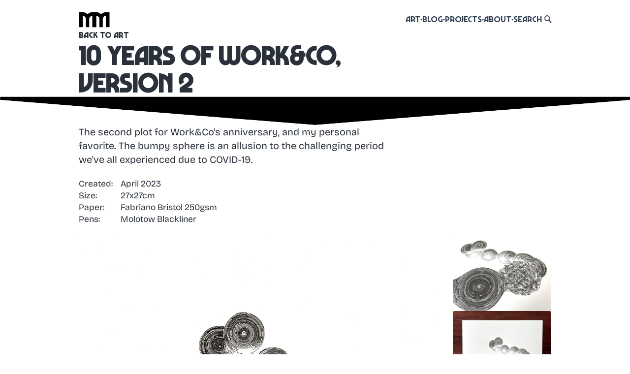

--- FILE ---
content_type: text/html; charset=utf-8
request_url: https://muffinman.io/art/ten-years-of-work-and-co-v2/
body_size: 2438
content:
<!DOCTYPE html><html lang="en" class="red"><head><meta charSet="UTF-8"/><meta name="viewport" content="width=device-width, initial-scale=1.0"/><link rel="preload" as="image" href="/art/dreamy-little-towns-postcards/w_700-h_700-dreamy-little-towns-postcards-0.jpg"/><link rel="preload" as="image" href="/art/ten-years-of-work-and-co/w_700-h_700-ten-years-of-work-and-co-0.jpg"/><link rel="preload" as="image" href="./w_500-h_500--3.jpg"/><link rel="preload" as="image" href="./w_500-h_500--2.jpg"/><link rel="preload" as="image" href="./w_500-h_500--1.jpg"/><link rel="preload" as="image" href="./0.jpg"/><script data-goatcounter="https://muffinman_io.goatcounter.com/count" async="" src="//gc.zgo.at/count.js"></script><title>10 years of Work&amp;Co, version 2 · Muffin Man</title><link rel="canonical" href="https://muffinman.io/art/ten-years-of-work-and-co-v2/"/><meta name="description" content="The second plot for WorkCo&#x27;s anniversary, and my personal favorite. The bumpy sphere is an allusion to the challenging period we&#x27;ve all experienced due to COVID-19."/><link rel="alternate" type="application/atom+xml" title="RSS Feed" href="/atom.xml"/><meta property="og:site_name" content="Muffin Man"/><meta property="og:title" content="10 years of Work&amp;Co, version 2 · Muffin Man"/><meta property="og:description" content="The second plot for WorkCo&#x27;s anniversary, and my personal favorite. The bumpy sphere is an allusion to the challenging period we&#x27;ve all experienced due to COVID-19."/><meta property="og:url" content="https://muffinman.io"/><meta name="twitter:title" content="10 years of Work&amp;Co, version 2 · Muffin Man"/><meta name="twitter:description" content="The second plot for WorkCo&#x27;s anniversary, and my personal favorite. The bumpy sphere is an allusion to the challenging period we&#x27;ve all experienced due to COVID-19."/><meta property="twitter:image" content="https://muffinman.io/art/ten-years-of-work-and-co-v2/0.jpg"/><meta property="og:image" content="https://muffinman.io/art/ten-years-of-work-and-co-v2/0.jpg"/><link rel="icon" href="/favicon/red/icon-32.ico" sizes="32x32"/><link rel="icon" href="/favicon/red/icon.svg" type="image/svg+xml"/><link rel="apple-touch-icon" href="/favicon/red/icon-180.png"/><link rel="manifest" href="/favicon/red/manifest.webmanifest"/><link rel="stylesheet" href="/css/style.css"/></head><body><a href="#content" class="jump-to-content">Jump to content</a><div class="nav"><div class="nav__strip"></div><div class="nav__content container"><a href="/" aria-label="Home" class="nav__home-link"><svg viewBox="0 0 40 20" aria-hidden="true" class="nav__logo logo" xmlns="http://www.w3.org/2000/svg"><path d="M19.79.5h-2.603c-2.56 0-5.04 1.377-6.003 2.754C10.22 1.877 7.742.5 5.181.5H.5v19h4.681V5.181c1.79.083 3.855 1.35 3.855 3.993V19.5h4.296V9.174c0-2.644 2.065-3.91 3.855-3.993V19.5h5.204V5.181c1.79.083 3.855 1.35 3.855 3.993V19.5h4.296V9.174c0-2.644 2.065-3.91 3.855-3.993V19.5h4.681V.5h-4.68c-2.562 0-5.04 1.377-6.004 2.754C27.43 1.877 24.952.5 22.391.5Z" stroke-linecap="round" stroke-linejoin="round" vector-effect="non-scaling-stroke"></path></svg></a><button class="nav__hamburger open-menu" aria-label="Open menu and search"><svg viewBox="0 0 16 12"><path d="M 1 1 L 15 1 M 1 6 L 15 6 M 1 11 L 15 11" stroke-width="2" stroke-linecap="round" stroke="currentColor" aria-hidden="true" vector-effect="non-scaling-stroke"></path></svg></button><nav class="nav__links"><a href="/art/" class="nav__link red link-underline">Art</a><svg viewBox="0 0 4 12" class="nav__separator" aria-hidden="true"><circle cx="2" cy="6" r="1"></circle></svg><a href="/blog/" class="nav__link blue link-underline">Blog</a><svg viewBox="0 0 4 12" class="nav__separator" aria-hidden="true"><circle cx="2" cy="6" r="1"></circle></svg><a href="/projects/" class="nav__link purple link-underline">Projects</a><svg viewBox="0 0 4 12" class="nav__separator" aria-hidden="true"><circle cx="2" cy="6" r="1"></circle></svg><a href="/about/" class="nav__link blue link-underline">About</a><svg viewBox="0 0 4 12" class="nav__separator" aria-hidden="true"><circle cx="2" cy="6" r="1"></circle></svg><button class="nav__link link-underline open-menu">Search<svg viewBox="0 0 28 28" aria-hidden="true" class="nav__search-icon search-icon" xmlns="http://www.w3.org/2000/svg"><g fill="none" stroke="currentColor" stroke-linecap="round" stroke-width="4"><circle cx="10" cy="10" r="10"></circle><path d="M 17.07 17.07 l 10 10"></path></g></svg></button></nav></div><button class="nav__hamburger nav__hamburger--fixed nav__hamburger--hidden open-menu" aria-label="Open menu and search" tabindex="-1"><svg viewBox="0 0 16 12"><path d="M 1 1 L 15 1 M 1 6 L 15 6 M 1 11 L 15 11" stroke-width="2" stroke-linecap="round" stroke="currentColor" aria-hidden="true" vector-effect="non-scaling-stroke"></path></svg></button></div><section id="content"><header class="header blog-post__header"><div class="header__content container"><a href="/art/" class="text-sm link-underline h4">Back to Art</a><h1>10 years of Work&Co, version 2</h1><div class="header__children"></div></div><svg viewBox="0 0 1000 40" class="wave"><path d="M 0.25 -5 L 0,0 L 500 40 L 1000,0.25 L 1000,-5 z" class="wave__fill"></path><path d="M-2000 -160 L 500 40 L 3000,-160 L 3000 42 L -2000 42" class="wave__mask"></path><path d="M-2000 -160 L 500 40 L 3000,-160" fill="none" vector-effect="non-scaling-stroke" class="wave__border"></path></svg></header><main class="art-page page-padding"><div class="container"><div class="art-page__content"><p>The second plot for <a href="https://work.co">Work&amp;Co</a>&#x27;s anniversary, and my personal favorite. The bumpy sphere is an allusion to the challenging period we&#x27;ve all experienced due to COVID-19.</p></div><table class="text-sm art-page__info"><tr><td><b>Created: </b></td><td>April 2023</td></tr><tr><td><b>Size: </b></td><td>27x27cm</td></tr><tr><td><b>Paper: </b></td><td>Fabriano Bristol 250gsm</td></tr><tr><td><b>Pens: </b></td><td>Molotow Blackliner</td></tr></table></div><div class="art-gallery photoswipe-gallery"><div class="art-gallery__cover"><a href="./0.jpg" data-pswp-width="2400" data-pswp-height="2374" class="gallery__link outline"><img class="gallery__image" src="./0.jpg" alt="" width="2400" height="2374"/></a></div><div class="art-gallery__items"><a href="./1.jpg" data-pswp-width="2200" data-pswp-height="1650" class="gallery__link outline"><img class="gallery__image" src="./w_500-h_500--1.jpg" alt="" width="2200" height="1650"/></a><a href="./2.jpg" data-pswp-width="2000" data-pswp-height="2077" class="gallery__link outline"><img class="gallery__image" src="./w_500-h_500--2.jpg" alt="" width="2000" height="2077"/></a><a href="./3.jpg" data-pswp-width="2000" data-pswp-height="1367" class="gallery__link outline"><img class="gallery__image" src="./w_500-h_500--3.jpg" alt="" width="2000" height="1367"/></a></div></div></main><div class="related-art"><div class="container"><h3 class="related-art__title">More generative drawings</h3><div class="related-art__items"><a href="/art/dreamy-little-towns-postcards/" class="related-art__item related-art__item--tall related-art__item--prev"><div class="text-xs text-light">Previous</div><div class="arrow-title arrow-title--md related-art__item-title arrow-title--reversed"><svg viewBox="0 0 30 20" aria-hidden="true" class="arrow-icon" xmlns="http://www.w3.org/2000/svg"><path d="M 0 10 30 10 20 0 30 10 20 20"></path></svg>Dreamy little towns</div><div class="related-art__height-fix"><div class="related-art__item-image-wrapper outline"><img class="image related-art__item-image" src="/art/dreamy-little-towns-postcards/w_700-h_700-dreamy-little-towns-postcards-0.jpg" alt="Dreamy little towns" width="1309" height="2500"/></div></div></a><a href="/art/ten-years-of-work-and-co/" class="related-art__item related-art__item--next"><div class="text-xs text-light">Next</div><div class="arrow-title arrow-title--md related-art__item-title">10 years of Work&amp;Co<svg viewBox="0 0 30 20" aria-hidden="true" class="arrow-icon" xmlns="http://www.w3.org/2000/svg"><path d="M 0 10 30 10 20 0 30 10 20 20"></path></svg></div><div class="related-art__height-fix"><div class="related-art__item-image-wrapper outline"><img class="image related-art__item-image" src="/art/ten-years-of-work-and-co/w_700-h_700-ten-years-of-work-and-co-0.jpg" alt="10 years of Work&amp;Co" width="2400" height="2324"/></div></div></a></div></div></div></section><footer class="footer"><div class="container"><a href="/" class="footer__home-link" aria-label="Home"><svg viewBox="0 0 40 20" aria-hidden="true" class="footer__logo logo" xmlns="http://www.w3.org/2000/svg"><path d="M19.79.5h-2.603c-2.56 0-5.04 1.377-6.003 2.754C10.22 1.877 7.742.5 5.181.5H.5v19h4.681V5.181c1.79.083 3.855 1.35 3.855 3.993V19.5h4.296V9.174c0-2.644 2.065-3.91 3.855-3.993V19.5h5.204V5.181c1.79.083 3.855 1.35 3.855 3.993V19.5h4.296V9.174c0-2.644 2.065-3.91 3.855-3.993V19.5h4.681V.5h-4.68c-2.562 0-5.04 1.377-6.004 2.754C27.43 1.877 24.952.5 22.391.5Z" stroke-linecap="round" stroke-linejoin="round" vector-effect="non-scaling-stroke"></path></svg></a><div class="footer__content"><nav class="footer__nav"><a href="/art/" class="footer__nav-link red link-underline">Art</a><a href="/blog/" class="footer__nav-link blue link-underline">Blog</a><a href="/projects/" class="footer__nav-link purple link-underline">Projects</a><a href="/about/" class="footer__nav-link blue link-underline">About</a><a href="/stats/" class="footer__nav-link blue link-underline">Stats</a><a href="/atom.xml" class="footer__nav-link link-underline">RSS feed</a><a href="https://github.com/stanko" class="footer__nav-link link-underline">GitHub</a><button class="footer__nav-link link-underline open-menu">Search <svg viewBox="0 0 28 28" aria-hidden="true" class="footer__search-icon search-icon" xmlns="http://www.w3.org/2000/svg"><g fill="none" stroke="currentColor" stroke-linecap="round" stroke-width="4"><circle cx="10" cy="10" r="10"></circle><path d="M 17.07 17.07 l 10 10"></path></g></svg></button></nav><div><p>© 2016-2025. All rights reserved.</p><p>Written with ♡ by Stanko Tadić.</p></div></div></div></footer><dialog class="menu"><div class="menu__strip"></div><div class="menu__backdrop"></div><div class="menu__content"><div class="container menu__top"><a href="/" aria-label="Home" class="menu__home-link"><svg viewBox="0 0 40 20" aria-hidden="true" class="menu__logo logo" xmlns="http://www.w3.org/2000/svg"><path d="M19.79.5h-2.603c-2.56 0-5.04 1.377-6.003 2.754C10.22 1.877 7.742.5 5.181.5H.5v19h4.681V5.181c1.79.083 3.855 1.35 3.855 3.993V19.5h4.296V9.174c0-2.644 2.065-3.91 3.855-3.993V19.5h5.204V5.181c1.79.083 3.855 1.35 3.855 3.993V19.5h4.296V9.174c0-2.644 2.065-3.91 3.855-3.993V19.5h4.681V.5h-4.68c-2.562 0-5.04 1.377-6.004 2.754C27.43 1.877 24.952.5 22.391.5Z" stroke-linecap="round" stroke-linejoin="round" vector-effect="non-scaling-stroke"></path></svg></a><button class="menu__close close-menu" aria-label="Close menu"><svg viewBox="0 0 16 16"><path d="M 1 1 L 15 15 M 1 15 L 15 1" stroke-width="2" stroke-linecap="round" stroke="currentColor" aria-hidden="true" vector-effect="non-scaling-stroke"></path></svg></button></div><div class="menu__search-input-wrapper"><div class="container"><input type="search" class="menu__search-input" placeholder="Search"/></div></div><div class="container menu__links"><a href="/art/" class="menu__link red h1">Art<svg viewBox="0 0 30 20" aria-hidden="true" class="menu__link-arrow arrow-icon" xmlns="http://www.w3.org/2000/svg"><path d="M 0 10 30 10 20 0 30 10 20 20"></path></svg></a><a href="/blog/" class="menu__link blue h1">Blog<svg viewBox="0 0 30 20" aria-hidden="true" class="menu__link-arrow arrow-icon" xmlns="http://www.w3.org/2000/svg"><path d="M 0 10 30 10 20 0 30 10 20 20"></path></svg></a><a href="/projects/" class="menu__link purple h1">Projects<svg viewBox="0 0 30 20" aria-hidden="true" class="menu__link-arrow arrow-icon" xmlns="http://www.w3.org/2000/svg"><path d="M 0 10 30 10 20 0 30 10 20 20"></path></svg></a><a href="/about/" class="menu__link blue h1">About<svg viewBox="0 0 30 20" aria-hidden="true" class="menu__link-arrow arrow-icon" xmlns="http://www.w3.org/2000/svg"><path d="M 0 10 30 10 20 0 30 10 20 20"></path></svg></a><a href="/stats/" class="menu__link blue h4">Stats<svg viewBox="0 0 30 20" aria-hidden="true" class="menu__link-arrow arrow-icon" xmlns="http://www.w3.org/2000/svg"><path d="M 0 10 30 10 20 0 30 10 20 20"></path></svg></a><a href="/atom.xml" class="menu__link h4">RSS feed<svg viewBox="0 0 30 20" aria-hidden="true" class="menu__link-arrow arrow-icon" xmlns="http://www.w3.org/2000/svg"><path d="M 0 10 30 10 20 0 30 10 20 20"></path></svg></a><a href="https://github.com/stanko" class="menu__link h4">GitHub<svg viewBox="0 0 30 20" aria-hidden="true" class="menu__link-arrow arrow-icon" xmlns="http://www.w3.org/2000/svg"><path d="M 0 10 30 10 20 0 30 10 20 20"></path></svg></a></div><div class="menu__results"></div></div></dialog><script src="/js/search-data.js"></script><script src="/js/app.js" type="module"></script></body></html>

--- FILE ---
content_type: text/css; charset=utf-8
request_url: https://muffinman.io/css/style.css
body_size: 10550
content:
*,*::before,*::after{box-sizing:border-box}*{margin:0;padding:0}@media(prefers-reduced-motion: no-preference){html{interpolate-size:allow-keywords}}@media(prefers-reduced-motion: reduce){html:focus-within{scroll-behavior:auto}*,*::before,*::after{scroll-behavior:auto !important}}html,body{height:100%;-webkit-text-size-adjust:100%;text-size-adjust:100%;font-synthesis:none}body{-webkit-font-smoothing:antialiased;-moz-osx-font-smoothing:grayscale}img,picture,video,canvas,svg{display:block;max-width:100%;height:auto}input,button,textarea,select{font:inherit;color:inherit;font-variation-settings:inherit}input{border-radius:0}p,h1,h2,h3,h4,h5,h6{overflow-wrap:break-word}h1,h2,h3,h4,h5,h6{text-wrap:balance}@supports(hanging-punctuation: first) and (font: -apple-system-body) and (-webkit-appearance: none){h1,h2,h3,h4,h5,h6{text-wrap:auto}}button{padding:0;background-color:rgba(0,0,0,0);border:none;border-radius:0;cursor:pointer}table{border-collapse:collapse}pre,code{font-family:var(--font-mono)}input[type=search],input[type=search]::-webkit-search-decoration,input[type=search]::-webkit-search-cancel-button,input[type=search]::-webkit-search-results-button,input[type=search]::-webkit-search-results-decoration{-webkit-appearance:none}:root{--font-body: "Bricolage Grotesque", -apple-system, BlinkMacSystemFont, "Segoe UI", Roboto, "Helvetica Neue", Arial, "Noto Sans", sans-serif;--font-header: "Marvin Visions Variable", -apple-system, BlinkMacSystemFont, "Segoe UI", Roboto, "Helvetica Neue", Arial, "Noto Sans", sans-serif;--font-mono: "Fira Code", "DejaVu Sans Mono", "Menlo", ui-monospace, "Cascadia Code", "Source Code Pro", Consolas, monospace;--content-max-width: 60rem;--white: #fff;--black: #111112;--theme-color: var(--theme-color-500);--neutral-50: #f8fbfe;--neutral-100: #f1f5f9;--neutral-200: #e2e8f0;--neutral-300: #cbd5e1;--neutral-400: #94a3b8;--neutral-500: #64748b;--neutral-600: #475569;--neutral-700: #334155;--neutral-800: #1e293b;--neutral-900: #0f172a;--time: 250ms;--notice-bg: #fffbeb;--notice-border: #fde68a;--notice-text: #925f07;--layer-sidenote: 10;--layer-floating-hamburger: 20;--layer-color-strip: 1000;--radius: 8px}:root,.blue,.red,.orange,.purple,.gray{--bg-color: var(--white);--text: #2a313a;--text-light: #64748b;--text-lightest: #94a3b8;--header-bg: var(--theme-color-50);--header-border: var(--theme-color-100);--border-color: rgb(0 0 0 / 0.075);--footer-bg: var(--neutral-50);--card-hover: var(--theme-color-50);--search-highlight: rgb(255 255 255 / 0.5)}:root,.blue{--theme-color-50: oklch(95.49% 0.021 258.53);--theme-color-100: oklch(90.75% 0.038 256.97);--theme-color-200: oklch(81.55% 0.077 257.02);--theme-color-300: oklch(73.53% 0.119 257.09);--theme-color-400: oklch(64.8% 0.16 257.45);--theme-color-500: oklch(56.16% 0.198 258.79);--theme-color-600: oklch(48.86% 0.176 258.65);--theme-color-700: oklch(40.19% 0.151 258.45);--theme-color-800: oklch(30.03% 0.14 258.12);--theme-color-900: oklch(20.12% 0.1 256.69);--theme-color-950: oklch(14.62% 0.05 249.76);--theme-color: var(--theme-color-500)}.red{--theme-color-50: oklch(99% 0.02 357.61);--theme-color-100: oklch(91.24% 0.041 357.05);--theme-color-200: oklch(82.71% 0.086 359.59);--theme-color-300: oklch(75.3% 0.131 1.67);--theme-color-400: oklch(66.84% 0.18 4.16);--theme-color-500: oklch(59.7% 0.207 10);--theme-color-600: oklch(52.02% 0.183 9.79);--theme-color-700: oklch(42.97% 0.158 8.84);--theme-color-800: oklch(30.49% 0.112 8.1);--theme-color-900: oklch(20.2% 0.059 4.66);--theme-color-950: oklch(14.31% 0.035 0.38);--theme-color: var(--theme-color-500)}.orange{--theme-color-50: oklch(0.9494 0.0323 61.4366);--theme-color-100: oklch(0.8988 0.0644 58.472);--theme-color-200: oklch(0.8524 0.0961 57.3187);--theme-color-300: oklch(0.8088 0.1271 55.9144);--theme-color-400: oklch(0.7687 0.156 53.7604);--theme-color-500: oklch(0.7215 0.1767 52.2691);--theme-color-600: oklch(0.6244 0.1488 52.4345);--theme-color-700: oklch(0.5266 0.1201 53.1982);--theme-color-800: oklch(0.4288 0.0926 52.9499);--theme-color-900: oklch(0.3325 0.0638 53.9821);--theme-color-950: oklch(0.2365 0.0353 57.4121);--theme-color: var(--theme-color-500)}.purple{--theme-color-50: oklch(95.95% 0.017 304.8);--theme-color-100: oklch(90.8% 0.037 304.76);--theme-color-200: oklch(82.57% 0.071 304.38);--theme-color-300: oklch(73.19% 0.111 302.74);--theme-color-400: oklch(65.07% 0.148 301.54);--theme-color-500: oklch(56.44% 0.185 299.82);--theme-color-600: oklch(48.94% 0.196 297.02);--theme-color-700: oklch(38.94% 0.155 297.36);--theme-color-800: oklch(29.42% 0.123 298.25);--theme-color-900: oklch(19.34% 0.092 299.23);--theme-color-950: oklch(14.98% 0.037 301.58);--theme-color: var(--theme-color-500)}.gray{--theme-color-50: oklch(95.54% 0.005 258.32);--theme-color-100: oklch(90.5% 0.008 253.86);--theme-color-200: oklch(82% 0.017 259.42);--theme-color-300: oklch(71.5% 0.027 255.61);--theme-color-400: oklch(61.77% 0.034 256.08);--theme-color-500: oklch(51% 0.026 256.8);--theme-color-600: oklch(42.99% 0.022 256.38);--theme-color-700: oklch(33.47% 0.017 255.64);--theme-color-800: oklch(25.47% 0.013 258.37);--theme-color-900: oklch(17.68% 0.007 258.37);--theme-color-950: oklch(12.97% 0.005 285.67);--theme-color: var(--theme-color-500)}@font-face{font-family:"Marvin Visions Variable";src:url(/fonts/MarvinVisions-Variable.woff2) format("woff2"),url(/fonts/MarvinVisions-Variable.woff) format("woff"),url(/fonts/MarvinVisions-Variable.ttf) format("truetype");font-weight:20 170}@font-face{font-family:"Bricolage Grotesque";src:url(/fonts/BricolageGrotesque[opsz,wdth,wght].woff2) format("woff2"),url(/fonts/BricolageGrotesque[opsz,wdth,wght].woff) format("woff"),url(/fonts/BricolageGrotesque[opsz,wdth,wght].ttf) format("truetype")}.html--overflow-hidden,.html--overflow-hidden body{overflow:hidden;height:100%}.html--overflow-hidden body{padding-right:var(--scrollbar-width)}html:has(dialog[open]){touch-action:none}html{font-size:16px;font-variation-settings:normal}@media(min-width: 1600px){html{font-size:18px}}@media(min-width: 2000px){html{font-size:20px}}body{line-height:1.4;color:var(--text);background-color:var(--bg-color);font-family:var(--font-body);font-optical-sizing:auto;font-variation-settings:normal;font-size:1.125rem;font-weight:400;overflow-x:hidden}@media(min-width: 600px){body{font-size:1.25rem}}@supports(scrollbar-color: var(--neutral-300) transparent){body *{scrollbar-color:var(--neutral-300) rgba(0,0,0,0);scrollbar-width:thin}}@supports not (scrollbar-color: var(--neutral-300) transparent){body *::-webkit-scrollbar{width:10px;height:10px;background:rgba(0,0,0,0)}body *::-webkit-scrollbar-thumb{background:var(--neutral-300);border-radius:100px;background-clip:padding-box;border:2px solid rgba(0,0,0,0)}}input{accent-color:var(--theme-color)}.outline-debug *{outline:1px solid rgba(57,102,230,.2)}*:focus-visible{outline:2px solid var(--theme-color)}.main{outline:none}a{color:var(--theme-color);text-decoration:none;transition:border var(--time),background var(--time),color var(--time)}button{transition:border var(--time),background var(--time),color var(--time)}dialog{color:var(--text)}h1,h2,h3,h4,h5,h6,.h1,.h2,.h3,.h4,.h5,.h6{font-family:var(--font-header);line-height:1;font-variation-settings:"opsz" 90;font-weight:150}@media(min-width: 600px){h1,h2,h3,h4,h5,h6,.h1,.h2,.h3,.h4,.h5,.h6{font-variation-settings:"opsz" 100}}h1 code,h2 code,h3 code,h4 code,h5 code,h6 code,.h1 code,.h2 code,.h3 code,.h4 code,.h5 code,.h6 code{font-weight:bold;letter-spacing:-0.025em}h1,.h1{font-size:2.75rem;font-weight:169;font-variation-settings:"opsz" 95;max-width:22ch}@media(min-width: 600px){h1,.h1{font-variation-settings:"opsz" 100;font-size:3rem}}@media(min-width: 960px){h1,.h1{font-size:3.5rem}}h1 span,.h1 span{color:var(--theme-color)}h2,.h2{font-size:2.75rem}@media(min-width: 600px){h2,.h2{font-size:3rem}}@media(min-width: 960px){h2,.h2{font-size:3.5rem}}h3,.h3{font-size:2rem}@media(min-width: 600px){h3,.h3{font-size:2.25rem}}@media(min-width: 960px){h3,.h3{font-size:2.5rem}}h4,.h4{font-size:1.5rem;font-variation-settings:"opsz" 90}@media(min-width: 600px){h4,.h4{font-size:1.75rem}}@media(min-width: 960px){h4,.h4{font-size:2rem}}h5,h6,.h5,.h6{font-size:1.25rem;font-variation-settings:"opsz" 90}@media(min-width: 600px){h5,h6,.h5,.h6{font-size:1.5rem}}@media(min-width: 960px){h5,h6,.h5,.h6{font-size:1.75rem}}img{max-width:100%;height:auto}iframe{width:100%;display:block;background-color:var(--neutral-50);border:none}svg{overflow:visible}blockquote{position:relative;padding-left:1em}@media(min-width: 600px){blockquote{padding-left:1.25em}}blockquote>*+*{margin-top:1.25rem}@media(min-width: 600px){blockquote>*+*{margin-top:1.5rem}}blockquote::before{margin-top:-0.125em;top:0;left:-0.175em;height:.25em;position:absolute;content:"“";font-size:4em;font-family:var(--font-header);line-height:1;font-variation-settings:"opsz" 100;font-weight:150;color:var(--theme-color)}.jump-to-content{color:var(--text);background:var(--bg-color);border:2px solid var(--theme-color);outline:none;display:block;left:-20rem;overflow:hidden;padding:.5rem 1rem;position:absolute;top:1px;z-index:1;font-size:.875rem;font-weight:500}.jump-to-content:focus{left:0}.anchor-link{display:inline-flex;align-items:center;justify-content:center;width:1lh;border-radius:var(--radius);margin-left:-0.125em}.anchor-link:hover{opacity:.8}.article .anchor-link{text-decoration:none}.container{padding-inline:1.25rem;margin:0 auto;max-width:100%}@media(min-width: 600px){.container{width:48rem;padding-inline:0;max-width:88%}}@media(min-width: 960px){.container{padding-inline:2.25rem;width:100%;max-width:var(--content-max-width)}}.page-padding{padding-block:3rem}@media(min-width: 600px){.page-padding{padding-block:4rem}}.link-underline{position:relative}.link-underline::before{border-top:2px solid var(--theme-color);bottom:-2px;content:"";display:block;left:0;position:absolute;transform:scaleX(0);transform-origin:left center;transition:transform var(--time);width:100%}.link-underline:hover::before{transform:scaleX(1)}.no-select{user-select:none}.sr-only{opacity:0;position:absolute;left:-1000vw;height:1px;width:1px;overflow:hidden}.pixel-art{image-rendering:pixelated;image-rendering:-moz-crisp-edges;image-rendering:crisp-edges}.text-neutral-50{color:var(--neutral-50)}.text-neutral-100{color:var(--neutral-100)}.text-neutral-200{color:var(--neutral-200)}.text-neutral-300{color:var(--neutral-300)}.text-neutral-400{color:var(--neutral-400)}.text-neutral-500{color:var(--neutral-500)}.text-neutral-600{color:var(--neutral-600)}.text-neutral-700{color:var(--neutral-700)}.text-neutral-800{color:var(--neutral-800)}.text-neutral-900{color:var(--neutral-900)}.text-light{color:var(--text-light)}.text-lightest{color:var(--text-lightest)}.outline{--outline-color: rgb(0 0 0 / 0.075);position:relative}.outline::before{content:"";position:absolute;inset:0;border-radius:inherit;border:1px solid var(--outline-color);pointer-events:none;z-index:1}.text-sm{font-size:.875em}.text-xs{font-size:.75em}.text-link{color:var(--theme-color);text-decoration:underline;text-decoration-color:var(--neutral-300);transition:text-decoration 250ms;text-decoration-thickness:1px;text-underline-offset:2px}.text-link:hover,.text-link:focus-visible{text-decoration-color:currentColor}.arrow-title{font-family:var(--font-header);line-height:1.1;font-variation-settings:"opsz" 85;font-weight:140;font-size:1.375rem;color:var(--text);transition:color 250ms;text-wrap:balance}@supports(hanging-punctuation: first) and (font: -apple-system-body) and (-webkit-appearance: none){.arrow-title{text-wrap:auto}}@media(min-width: 600px){.arrow-title{font-variation-settings:"opsz" 90}}@media(min-width: 960px){.arrow-title{font-size:1.5rem}}a:hover .arrow-title{color:var(--theme-color)}.arrow-title--lg{font-size:1.5rem;font-weight:160}@media(min-width: 600px){.arrow-title--lg{font-size:1.625rem}}@media(min-width: 960px){.arrow-title--lg{font-size:1.75rem}}.arrow-title--reversed .arrow-icon{rotate:180deg;margin-left:0;margin-right:.2em}.arrow-icon{color:var(--theme-color);width:.7em;display:none;vertical-align:baseline;opacity:0;top:-0.075em;position:relative;transform:translateX(-0.625rem);transition:transform var(--time),opacity var(--time);margin-left:.2em;fill:none;stroke-linecap:round;stroke-linejoin:round;stroke:currentColor;stroke-width:4}@media(hover: hover){.arrow-icon{display:inline}}a:focus-visible .arrow-icon,a:hover .arrow-icon{opacity:1;transform:none}.art-card{display:flex;flex-direction:column;border-radius:var(--radius);outline:none}.art-card:hover .art-card__image-wrapper,.art-card:focus-visible .art-card__image-wrapper{color:var(--theme-color-100)}.art-card:hover img,.art-card:focus-visible img{transform:scale(1.025)}@media(min-width: 600px){.art-card:hover img,.art-card:focus-visible img{transform:scale(1.05)}}.art-card:focus-visible .art-card__image-wrapper{outline:2px solid var(--theme-color)}.art-card__title{margin-bottom:.5rem}.art-card__image-wrapper{margin-top:auto;padding:.75rem;border-radius:var(--radius);margin-bottom:.25rem;aspect-ratio:1;overflow:hidden;transition:color 250ms;display:flex;align-items:center;justify-content:center;position:relative;color:var(--neutral-100);border:1px solid currentColor}@media(min-width: 600px){.art-card__image-wrapper{padding:1rem}}@media(min-width: 960px){.art-card__image-wrapper{padding:1.25rem}}.art-card__image-wrapper img{will-change:transform;object-fit:contain;transition:transform 250ms;max-width:100%;max-height:100%;width:auto;height:auto;border-radius:4px}.art-card__pattern{position:absolute;top:0;left:0;width:100%}.article:empty{display:none}.article{display:grid;grid-template-columns:1.25rem calc(100% - 2.5rem) 1.25rem;align-items:start;margin-inline:auto;gap:1.25rem 0;max-width:100%;grid-template-areas:". content ." "wide wide wide" "full full full"}@media(min-width: 600px){.article{grid-template-columns:1fr min(88%,48rem) 1fr}}@media(min-width: 960px){.article{gap:1.5rem 0;max-width:var(--content-max-width);padding-inline:2.25rem;grid-template-columns:40rem 6rem 1fr;grid-template-areas:"content . ." "wide wide ." "full full full"}}.article h2:first-child{margin-top:-0.75em}.article>*{grid-column:content}.article a{color:var(--theme-color);text-decoration:underline;text-decoration-color:var(--neutral-300);transition:text-decoration 250ms;text-decoration-thickness:1px;text-underline-offset:2px}.article a:hover,.article a:focus-visible{text-decoration-color:currentColor}.article p a,.article li a{border-radius:2px;outline-offset:2px}.article ul,.article ol{padding-left:2.5rem}.article p,.article li{position:relative}.article h2,.article h3,.article h4,.article h5,.article h6{padding-top:.75em;position:relative}.article>.wide{grid-column:wide}.article>.full{grid-column:full}.article li p+p{margin-top:.5rem}.article figcaption{margin-top:.5rem;display:block;font-size:.875em}.article .image{border-radius:var(--radius)}p code,li>code{font-size:.875em;padding:.1em .25em;border-radius:6px;background:rgba(0,0,0,.05);color:var(--theme-color-900)}hr{margin:1rem 0;border:none;border-top:1px solid var(--border-color)}.codepen-iframe{grid-column:wide}@media(min-width: 600px){.codepen-iframe{grid-column:content}}.btn{--color-shadow: oklch(0.75 0 230 / 0.2);--border-color: var(--theme-color-300);--depth: 5px;--shadow-offset: 12px;--depth-hover: 4px;--pressed-hover: 1px;--shadow-offset-hover: 10px;--depth-active: 0;display:block;font-size:1rem;font-family:inherit;line-height:1;padding:.625em 1.375em;border-radius:100px;border:2px solid var(--border-color);font-weight:700;background:var(--theme-color-50);color:var(--theme-color-700);transition:all 150ms;position:relative;outline:none;box-shadow:0 var(--depth) 0 -2px var(--theme-color-100),0 var(--depth) 0 0 var(--border-color),0 var(--shadow-offset) 0 -2px var(--color-shadow);width:fit-content}.btn:hover,.btn:focus-visible{background:var(--theme-color-50);transform:translateY(var(--pressed-hover));box-shadow:0 var(--depth-hover) 0 -2px var(--theme-color-100),0 var(--depth-hover) 0 0 var(--border-color),0 var(--shadow-offset-hover) 0 -2px var(--color-shadow)}.btn:active{transform:translateY(var(--depth));box-shadow:0 var(--depth-active) 0 -2px var(--theme-color-100),0 var(--depth-active) 0 0 var(--border-color),0 0 0 -2px var(--color-shadow)}.btn:focus-visible{--border-color: var(--theme-color-500);background:var(--theme-color-100)}.btn--sm,.btn--xs{font-size:.875rem;padding:.5em 1em;--depth: 4px;--shadow-offset: 10px;--depth-hover: 3px;--pressed-hover: 1px;--shadow-offset-hover: 8px;--depth-active: 0}.btn--xs{font-size:.8125rem;padding:.3125em .75em}.code__header{background-color:var(--neutral-100);border:1px solid var(--border-color);padding:0 .25rem 0 1.125rem;font-size:.875rem;border-top-right-radius:var(--radius);border-top-left-radius:var(--radius);display:flex;align-items:center;justify-content:space-between;font-family:var(--font-mono)}@media(min-width: 600px){.code__header{font-size:1rem}}.code__header+pre[class*=language-]{border-top-right-radius:0;border-top-left-radius:0;border-top:none}.code__copy{color:var(--neutral-400);padding:.75rem;position:relative}.code__copy:hover{color:var(--neutral-900)}.code__copy svg{height:1rem}.spoiler .tooltip{bottom:50%;right:80%;left:auto;transform:translate(0.5rem, 50%)}.spoiler .code__copy:hover .tooltip{transform:translate(0, 50%)}.comments{background-color:var(--footer-bg)}.comments h3{padding-top:3rem}@media(min-width: 600px){.comments h3{padding-top:4rem}}.comments__border{padding-top:2.5rem}@media(min-width: 600px){.comments__border{padding-top:3.5rem}}.comments__border{border-bottom:1px solid var(--border-color)}.comments__list{margin-top:1rem;max-width:40rem}.comments__comment+.comments__comment{margin-top:1.5rem}@media(min-width: 600px){.comments__comment+.comments__comment{margin-top:2rem}}.comments__comment-date{color:var(--text-light)}.comments__comment-name{display:flex;align-items:center;gap:.375rem}.comments__comment-name img{flex:1em 0 0;width:1em;border-radius:50%;outline:1px solid rgba(0,0,0,.075);outline-offset:-1px}.comments__comment-name svg{display:none}.comments__comment-message{margin-top:1rem;display:grid;gap:.5rem}.comments__comment-message a{color:var(--theme-color);text-decoration:underline;text-decoration-color:var(--neutral-300);transition:text-decoration 250ms;text-decoration-thickness:1px;text-underline-offset:2px}.comments__comment-message a:hover,.comments__comment-message a:focus-visible{text-decoration-color:currentColor}.favorite{color:var(--theme-color);display:inline;height:.8em;width:.8em;transform:translateY(0.1em)}.footer{background-color:var(--footer-bg);color:var(--neutral-400);padding-block:3rem;font-size:1rem}@media(min-width: 600px){.footer{padding-block:4rem}}.footer a,.footer button{outline-offset:2px}.footer__content{display:grid;gap:1rem}@media(min-width: 600px){.footer__content{grid-template-columns:1fr 1fr}}@media(min-width: 960px){.footer__content{grid-template-columns:1fr 2fr}}.footer__home-link{display:inline-block;margin-bottom:1rem;border-radius:2px}.footer__logo{width:4rem;stroke:currentColor;fill:none;stroke-width:1px;transition:fill 250ms;fill:rgba(0,0,0,0)}a:hover .footer__logo{fill:currentColor}.footer__nav{columns:2}.footer__nav-link{color:var(--neutral-600);line-height:1;display:flex;width:fit-content}.footer__nav-link:not(:last-child){margin-bottom:.5rem}.footer__nav-link--active{color:var(--neutral-900);border-bottom:2px solid var(--neutral-400)}.footer__search-icon{margin-left:.375rem;width:.75em;transition:color 250ms}.footer__nav-link:hover .footer__search-icon{color:var(--theme-color)}.gallery{--columns: 2;--columns-md: 3;--columns-lg: 4;display:grid;grid-template-columns:repeat(var(--columns), 1fr);gap:.75rem;align-items:center}@media(min-width: 600px){.gallery{grid-template-columns:repeat(var(--columns-md), 1fr)}}@media(min-width: 960px){.gallery{grid-template-columns:repeat(var(--columns-lg), 1fr)}}.gallery__link{outline-offset:-2px;border-radius:4px;display:block;position:relative;transition:opacity 250ms;overflow:hidden}.gallery__link:hover{opacity:.8;cursor:zoom-in}.gallery__image,.gallery__video{background-color:var(--neutral-100)}.gallery__play-icon{position:absolute;top:50%;left:50%;transform:translateX(-50%) translateY(-50%);width:2.5rem;paint-order:stroke}@media(min-width: 960px){.gallery__play-icon{width:3rem}}.gallery__play-icon path{fill:var(--white);stroke:rgba(0,0,0,.5);stroke-width:10px;opacity:.95}.pswp__content .pswp__video-wrapper{height:100%;display:flex;align-items:center;justify-content:center;pointer-events:none}.pswp__video{background:var(--text-light);pointer-events:all;max-height:100%}.pswp{transition:all 333ms}@supports(-webkit-backdrop-filter: none) or (backdrop-filter: none){.pswp--open{-webkit-backdrop-filter:blur(10px);backdrop-filter:blur(10px)}}.pwsp--no-backdrop-filter{backdrop-filter:none !important;-ms-backdrop-filter:none !important;-webkit-backdrop-filter:none !important}.grid{--columns: 2;--columns-md: 2;--columns-lg: 2;--gap: 1.25rem;display:grid;grid-template-columns:repeat(var(--columns), 1fr);gap:var(--gap)}@media(min-width: 600px){.grid{grid-template-columns:repeat(var(--columns-md), 1fr)}}@media(min-width: 960px){.grid{grid-template-columns:repeat(var(--columns-lg), 1fr)}}.header{background-color:var(--header-bg)}.header h1{color:var(--theme-color-950)}.header__content{padding-block:3rem}@media(min-width: 600px){.header__content{padding-block:4rem}}.header__children{margin-top:.5rem;max-width:30rem;color:var(--text-light)}.image__figure img{background-color:var(--neutral-100);border-radius:var(--radius)}.image__figure--wide img,.image__figure--full img{width:100%;border-radius:0}@media(min-width: 960px){.image__figure--wide img,.image__figure--full img{border-radius:var(--radius)}}.image__figure--transparent img{background-color:rgba(0,0,0,0);border-radius:0}.image__figure--outline img{border:1px solid rgba(0,0,0,.075)}.image__figure--center{width:fit-content;margin-inline:auto}.keyboard-svg-wrapper{position:absolute;overflow:hidden;width:100%;height:0;right:0;padding:4rem 0 50%;z-index:-1}.keyboard-svg{position:absolute;display:none;left:50%;opacity:.15;overflow:visible;transform:rotate(-4.75deg);width:32rem}@media(min-width: 600px){.keyboard-svg{display:block;width:40rem}}@media(min-width: 960px){.keyboard-svg{opacity:.25;max-width:56rem;width:80%}}.key{fill:var(--neutral-200);rx:6px}.key--active{fill:var(--theme-color-200)}.menu{padding:0;margin:0;width:100%;height:100%;max-width:100%;max-height:100%;border:none;background:none;overflow:hidden;transition:display 500ms allow-discrete,overlay 500ms allow-discrete;position:fixed;inset:0}.menu::backdrop{display:none}.menu__backdrop{background-color:rgba(0,0,0,.3);transition:opacity 500ms;opacity:0;will-change:opacity;position:absolute;z-index:0;inset:0}.menu[open] .menu__backdrop{opacity:1}@starting-style{.menu[open] .menu__backdrop{opacity:0}}.menu__content{z-index:1;position:fixed;width:100%;height:100%;overflow:hidden;background-color:var(--theme-color-50);transition:display 500ms allow-discrete,overlay 500ms allow-discrete,transform 500ms;scrollbar-width:auto;display:none;transform:translateY(-100%);will-change:transform}.menu[open] .menu__content{display:block;transform:none}@starting-style{.menu[open] .menu__content{transform:translateY(-100%)}}.html--overflow-hidden .menu__content{overflow-y:scroll}.menu__strip{border-top:3px solid var(--theme-color);position:fixed;top:0;left:0;width:100%;z-index:var(--layer-color-strip)}.menu__home-link{border-radius:2px;outline-offset:2px}.menu__logo{fill:var(--theme-color);height:2rem}.menu__top{display:flex;align-items:center;gap:1rem;padding-top:1.25rem;justify-content:space-between}@media(min-width: 600px){.menu__top{padding-top:1.5rem}}.menu__search-input-wrapper{position:sticky;top:0;padding-top:1rem;justify-content:space-between;background-color:var(--theme-color-50);z-index:1}@media(min-width: 600px){.menu__search-input-wrapper{padding-top:1.5rem}}.menu__search-input{width:100%;outline:none;border:none;background-color:rgba(0,0,0,0);transition:border-color 250ms;font-family:var(--font-header);font-variation-settings:"opsz" 85;font-weight:140;font-size:1.5rem;padding-block:.25rem;border-bottom:2px solid var(--theme-color-100)}@media(min-width: 600px){.menu__search-input{font-size:2rem}}.menu__search-input::placeholder{color:rgba(0,0,0,.2)}.menu__search-input:focus-visible{border-bottom-color:var(--theme-color)}.menu__close{width:3rem;height:3rem;position:relative;color:var(--neutral-600);transition:color 250ms;margin-right:-0.875rem;margin-block:-0.5rem;border-radius:50%;padding:.875rem}.menu__close:hover{color:var(--neutral-900)}.menu__links{display:flex;flex-direction:column;gap:.5rem;padding-block:1.25rem;align-items:flex-start}@media(min-width: 600px){.menu__links{padding-block:1.5rem}}.menu__link{color:var(--text);border-radius:2px;outline-offset:4px}.menu__link:hover{color:var(--theme-color)}.menu__link.h1+.h4{margin-top:.5rem}.menu__link.h4{padding-block:.125rem}.menu__results{padding-block:1.25rem 10rem}@media(min-width: 600px){.menu__results{padding-top:1.5rem}}.menu__result{color:var(--text);display:block;padding-block:.5rem}@media(min-width: 600px){.menu__result{padding-block:.75rem}}.menu__result b,.menu__result mark{background:rgba(0,0,0,0);text-decoration:underline;color:inherit}.menu__result:hover{color:var(--theme-color)}.menu__result:focus-visible{color:var(--theme-color);outline-offset:-2px}.menu__result--focused{display:block;background-color:var(--search-highlight)}.menu__result--focused .arrow-title{color:var(--theme-color)}.menu__result--focused .arrow-icon{opacity:1;transform:none}.menu__no-results p{margin-bottom:1rem}.nav{background-color:var(--header-bg);padding-top:1.25rem}@media(min-width: 600px){.nav{padding-top:1.5rem}}.nav__strip{border-top:3px solid var(--theme-color);position:fixed;top:0;left:0;width:100%;z-index:var(--layer-color-strip)}.nav__content{display:flex;justify-content:space-between}.nav__home-link{border-radius:2px}.nav__logo{fill:var(--theme-color);height:2rem}.nav__hamburger{width:3rem;height:3rem;position:relative;color:var(--neutral-600);transition:color 250ms;margin-right:-0.75rem;margin-block:-0.5rem;border-radius:50%;padding:.75rem}.nav__hamburger:hover{color:var(--neutral-900)}@media(min-width: 600px){.nav__hamburger{display:none}}.nav__hamburger--fixed{margin-top:0;border-radius:4px;backdrop-filter:blur(10px);position:fixed;right:1.25rem;top:.75rem;transition:transform var(--time),opacity var(--time);z-index:var(--layer-floating-hamburger)}.nav__hamburger--fixed svg{position:relative}@media(min-width: 600px){.nav__hamburger--fixed{display:block;top:1rem}}@media(min-width: 600px){.nav__hamburger--fixed{right:max(50% - 24rem,6%)}}@media(min-width: 960px){.nav__hamburger--fixed{right:calc((100% - var(--content-max-width))/2 + 2.5rem)}}.nav__hamburger--hidden{opacity:0;transform:translateY(-1.5rem);pointer-events:none}.nav__links{display:none}@media(min-width: 600px){.nav__links{display:flex;gap:.5rem;align-items:center}}.nav__links a,.nav__links button{outline-offset:2px}.nav__separator{color:var(--theme-color-300);fill:currentColor;stroke:currentColor;stroke-linecap:round;width:.25rem}.nav__link{border-bottom:2px solid rgba(0,0,0,0);color:var(--theme-color-800);color:var(--neutral-700);font-size:1rem;line-height:1.2;font-variation-settings:"wdth" 95}.nav__link::before{border-top-width:2px;bottom:-2px}.nav__link--active{color:var(--theme-color-500);border-bottom-color:var(--theme-color-300)}.nav__link{font-family:var(--font-header);line-height:1;font-variation-settings:"opsz" 85;font-weight:130;font-size:1.125rem;display:flex;align-items:center}@media(min-width: 600px){.nav__link{font-variation-settings:"opsz" 90}}.nav__search-icon{margin-left:.375rem;width:.75em}.notice{border-radius:var(--radius);padding:.5rem .75rem;border:1px solid var(--notice-border);background-color:var(--notice-bg);color:var(--notice-text);font-size:1rem;max-width:fit-content}.post-card{display:block;padding:1.25rem;margin-inline:-1.25rem;border-radius:1rem;align-items:center}@media(min-width: 600px){.post-card{padding:1.5rem;margin-inline:-1.5rem}}.post-card:hover,.post-card:focus-visible{background-color:var(--card-hover)}.post-card__content{display:flex;flex-direction:column;gap:.25rem}.post-card__content svg{display:inline-block;margin-right:.25rem}.post-card__title-text span{color:var(--theme-color)}.post-card__image{border-radius:var(--radius)}@media(max-width: 599px){.post-card__image{width:100%;max-width:20rem;margin-top:1rem;object-fit:contain;object-position:left top}}@media(min-width: 600px){.post-card__image{width:auto;min-width:15rem}}@media(min-width: 960px){.post-card__image{max-height:15rem}}@media(min-width: 600px){.post-card--image{display:flex}}@media(min-width: 960px){.post-card--image{align-items:center}}.post-card--image .post-card__content{margin-top:-0.5rem}@media(min-width: 600px){.post-card--image .post-card__content{margin-right:1.5rem;padding-right:1.5rem}}.related-art{padding-top:3rem;background-color:var(--footer-bg)}@media(min-width: 600px){.related-art{padding-top:4rem}}.related-art__title{color:var(--text-light)}.related-art__items{display:flex;border-bottom:1px solid var(--border-color);justify-content:space-between;padding-bottom:3rem;margin-top:1rem;align-items:flex-start}@media(min-width: 600px){.related-art__items{padding-bottom:4rem}}.related-art__item{display:flex;flex-direction:column;outline:none}.related-art__item:hover .related-art__item-image{opacity:.8}.related-art__item:focus-visible .related-art__item-image{outline:2px solid var(--theme-color)}.related-art__item--prev{margin-right:1.25rem;align-items:flex-start}@media(min-width: 600px){.related-art__item--prev{margin-right:1.5rem}}.related-art__item--prev .arrow-icon{margin-left:-0.9em}.related-art__item--next{text-align:right;margin-left:auto;align-items:flex-end}.related-art__item--next .arrow-icon{margin-right:-0.9em}.related-art__item-title{margin-bottom:auto;align-self:stretch}.related-art__height-fix{--height: 8.75rem;margin-top:.5rem;height:var(--height)}@media(min-width: 600px){.related-art__height-fix{--height: 12.5rem}}@media(min-width: 960px){.related-art__height-fix{--height: 13.75rem}}.related-art__item--tall .related-art__height-fix{--height: 12.5rem}@media(min-width: 600px){.related-art__item--tall .related-art__height-fix{--height: 17.5rem}}@media(min-width: 960px){.related-art__item--tall .related-art__height-fix{--height: 20rem}}.related-art__item-image-wrapper{max-width:20rem;border-radius:2px}.related-art__item-image{transition:opacity 250ms;max-height:var(--height);width:auto;border-radius:2px}.related-posts{padding-top:3rem;background-color:var(--footer-bg)}@media(min-width: 600px){.related-posts{padding-top:4rem}}.related-posts__posts{padding-bottom:3rem;border-bottom:1px solid var(--border-color);display:flex;flex-direction:column;align-items:flex-start;gap:.5rem;margin-top:1rem}@media(min-width: 600px){.related-posts__posts{padding-bottom:4rem}}.related-posts__title{color:var(--text-light)}.related-posts__post{display:block;color:var(--text)}.related-posts__post:hover{color:var(--theme-color)}.resize{--handle-width: 1.25rem;padding-right:var(--handle-width);position:relative}.resize__handle{width:var(--handle-width);cursor:ew-resize;display:flex;align-items:center;justify-content:center;padding:.5rem 0;position:absolute;top:0;bottom:0;right:0;background:var(--bg-color);color:var(--neutral-300);border:1px solid currentColor;transition:color 250ms;user-select:none}.resize__handle:hover{color:var(--neutral-600)}.resize__handle:focus-visible{outline:none;border-color:var(--theme-color);color:var(--theme-color)}.resize__handle span{width:.125rem;height:100%;max-height:3rem;border-radius:1rem;background:currentColor}.shr{margin-bottom:3rem}@media(min-width: 600px){.shr{margin-bottom:4rem}}.shr__title{color:var(--text-light);margin-bottom:1rem}.shr__icons{display:flex;gap:.5rem}.shr__icon{--icon-color: rgb(var(--icon-color-rgb));position:relative;flex:0 0 2.25rem;height:2.25rem;border-radius:50%;display:grid;place-items:center;border:1px solid var(--icon-color);color:var(--icon-color)}.shr__icon:focus-visible{outline:3px solid rgb(var(--icon-color-rgb)/0.2)}.shr__icon .tooltip{background-color:var(--icon-color)}.shr__icon{--tooltip-y-offset: 0.25rem}.shr__icon:hover,.shr__icon:focus-visible{background:rgb(var(--icon-color-rgb)/0.1)}.shr__icon--twitter{--icon-color-rgb: 0 171 241}.shr__icon--twitter svg{transform:translateY(0.0625rem);height:1.125rem}.shr__icon--bluesky{--icon-color-rgb: 61 131 246}.shr__icon--bluesky svg{transform:translateY(0.0625rem);height:1rem}.shr__icon--reddit{--icon-color-rgb: 252 69 30}.shr__icon--reddit svg{height:1.25rem}.shr__icon--hn{--icon-color-rgb: 251 101 30}.shr__icon--hn svg{height:.875rem}body{counter-reset:sidenote}.sidenote__text{border-radius:6px;cursor:pointer;margin:-0.125rem -0.25rem;padding:.125rem .25rem;text-decoration:underline;text-decoration-style:dotted;text-underline-offset:2px;transition:all 250ms}@media(min-width: 960px){.sidenote__text{cursor:help}}.sidenote__text::after{content:counter(sidenote);counter-increment:sidenote;font-size:.875rem;line-height:1;vertical-align:super;padding-left:.25em;display:inline-block}.sidenote__note{font-size:.875rem;transition:grid-template-rows 250ms,transform 250ms,opacity 250ms,display 250ms;z-index:var(--layer-sidenote)}@media(max-width: 959px){.sidenote__note{float:left;clear:both;transition-behavior:allow-discrete;width:100%;display:none;grid-template-rows:0fr;opacity:0;transform:scale(0.95)}}@media(min-width: 960px){.sidenote__note{width:14rem;margin-inline:-0.5rem;display:inline-block;position:absolute;left:calc(100% + 1.25rem)}}@media(min-width: 1100px){.sidenote__note{width:18rem}}@media(max-width: 959px){.sidenote__text--expanded+.sidenote__note{display:grid;align-items:flex-start;grid-template-rows:1fr;opacity:1;transform:none}@starting-style{.sidenote__text--expanded+.sidenote__note{grid-template-rows:0fr;opacity:0;transform:scale(0.95)}}}.sidenote__note-inner{display:block;overflow:hidden}.sidenote__note-text{font-family:var(--font-body);font-weight:400;font-variation-settings:"wdth" 100;line-height:1.4;display:block;padding:.375rem .625rem;border-radius:var(--radius);border:1px solid rgba(0,0,0,0);transition:background-color 250ms,border-color 250ms}@media(max-width: 959px){.sidenote__note-text{background:var(--theme-color-50);border-color:var(--theme-color-100);margin:.5rem 0}}@media(min-width: 960px){.sidenote__note-text::before{content:counter(sidenote);font-size:.875rem;line-height:1;vertical-align:super;position:relative;margin-right:.25em}}.sidenote__note-text:hover{background:var(--theme-color-50)}.sidenote__text:hover,.sidenote__text:has(+.sidenote__note:hover){color:var(--theme-color);text-decoration-color:var(--theme-color)}.sidenote__text:hover+.sidenote__note .sidenote__note-text{background:var(--theme-color-50)}.spoiler__content-wrapper{transition:grid-template-rows 500ms ease-in-out,transform 500ms ease-in-out,opacity 500ms ease-in-out,display 500ms ease-in-out;transition-behavior:allow-discrete;display:none;grid-template-rows:0fr;opacity:0;transform:scale(0.95)}.spoiler__content-wrapper--expanded{display:grid;align-items:flex-start;grid-template-rows:1fr;opacity:1;transform:none}@starting-style{.spoiler__content-wrapper--expanded{grid-template-rows:0fr;opacity:0;transform:scale(0.95)}}.spoiler__content{display:block;overflow:hidden;padding-bottom:.5rem}.spoiler__content-wrapper--expanded+.spoiler__toggle .spoiler__toggle-show{display:none}.spoiler__toggle-hide{display:none}.spoiler__content-wrapper--expanded+.spoiler__toggle .spoiler__toggle-hide{display:block}pre{overflow-x:auto}pre[class*=language-]{overflow:auto;font-size:.875rem;line-height:1.3;padding:1rem;background-color:var(--neutral-50);border:1px solid var(--border-color);border-radius:var(--radius)}@media(min-width: 600px){pre[class*=language-]{font-size:1rem}}.code-highlight{display:block;float:left;min-width:100%}.code-line{display:block;padding-left:1rem;padding-right:1rem;margin-left:-1rem;margin-right:-1rem;border-left:2px solid rgba(0,0,0,0)}.code-line:hover{background-color:rgba(0,0,0,.05)}.code-line.inserted{background-color:rgba(16,185,129,.2)}.code-line.deleted{background-color:rgba(239,68,68,.2)}.highlight-line{border-left:2px solid #3464ec;background-color:rgba(0,0,0,.03)}.line-number::before{display:inline-block;margin-right:.5em;margin-left:-0.75em;min-width:2.5em;text-align:right;padding-right:.5em;text-align:right;content:attr(line);color:var(--neutral-300);border-right:1px solid currentColor}code[class*=language-],pre[class*=language-]{text-align:left;white-space:pre;word-spacing:normal;word-break:normal;word-wrap:normal;-moz-tab-size:2;-o-tab-size:2;tab-size:2;-webkit-hyphens:none;-moz-hyphens:none;-ms-hyphens:none;hyphens:none}.token.comment,.token.prolog,.token.doctype,.token.cdata{color:#acafc3}.token.punctuation{color:#4c4f69}.token.namespace{opacity:.7}.token.property,.token.tag,.token.constant,.token.symbol,.token.deleted{color:#d20f39}.token.boolean,.token.number{color:#8839ef}.token.selector,.token.attr-name,.token.string,.token.char,.token.builtin,.token.inserted{color:#40a02b}.token.operator,.token.entity,.token.url,.language-css .token.string,.style .token.string{color:#04a5e5}.token.atrule,.token.attr-value,.token.keyword{color:#1e66f5}.token.function,.token.class-name{color:#df8e1d}.token.regex,.token.variable{color:#fe640b}.token.important,.token.bold{font-weight:bold}.token.italic{font-style:italic}.token.entity{cursor:help}.token.attr-name.language-javascript,.token.attr-name.language-jsx{color:#40a02b}.token.tag.language-html .token.punctuation,.token.tag.language-jsx .token.punctuation{color:#4c4f69}.token.script.language-javascript{color:#4c4f69}.token.selector.language-css .token.attribute{color:#df8e1d}.token.property.language-css .token.punctuation{color:#4c4f69}.token.title{color:#1e66f5;font-weight:bold}.token.url{color:#99d1db}.token.url .token.content{color:#04a5e5}.token.url .token.punctuation{color:#04a5e5}.token.keyword.module{color:#8839ef}.token.operator.module{color:#1e66f5}.tooltip{position:absolute;bottom:calc(100% + var(--tooltip-y-offset, 0px));left:50%;background-color:var(--neutral-900);color:var(--neutral-100);font-weight:500;padding:.125rem .375rem;border-radius:var(--radius);font-size:.75rem;z-index:1;opacity:0;transform:translate(-50%, 0.5rem);transition:transform 250ms,opacity 250ms;display:flex;gap:.25rem;width:max-content;pointer-events:none}a:hover .tooltip,a:focus-visible .tooltip,button:hover .tooltip,button:focus-visible .tooltip{opacity:1;transform:translate(-50%, 0)}.video__figure video{background-color:var(--neutral-100);border-radius:var(--radius)}.year-stats{--left-width: 3ch;display:grid;grid-template-columns:var(--left-width) 1fr;grid-template-areas:"left svg" "bottom bottom";font-size:.75rem}@media(min-width: 600px){.year-stats{font-size:.875rem}}@media(min-width: 960px){.year-stats{grid-column:wide}}.year-stats__chart-wrapper{position:relative;grid-area:svg}.year-stats__chart{position:relative}.year-stats__chart path{vector-effect:non-scaling-stroke;stroke-linecap:round}.year-stats__grid{stroke:var(--neutral-200)}.year-stats__grid--horizontal path:last-child{stroke:var(--neutral-400)}.year-stats__grid--vertical path:first-child{stroke:var(--neutral-400)}.year-stats__posts,.year-stats__words{stroke:var(--theme-color)}.year-stats__line{stroke-width:2px}.year-stats__point{stroke-width:8px}.year-stats__columns{display:flex;width:100%;position:absolute;left:0;top:0;height:100%;font-weight:600;line-height:1.1}.year-stats__column{flex-shrink:0;flex-grow:0;text-align:center;font-weight:600;line-height:1.1}.year-stats__column:hover span{opacity:1}.year-stats__column span{background-color:var(--bg-color);border:1px solid var(--theme-color);color:var(--theme-color);border-radius:4px;position:absolute;display:inline-block;transform:translate(-50%, calc(-100% - 0.5rem));padding:.25rem .375rem;opacity:0;transition:opacity var(--time)}.year-stats__column span.move-up{transform:translate(-50%, calc(-200% - 1rem))}.year-stats__column span.move-down{transform:translate(-50%, 0)}.year-stats__bottom{grid-area:bottom;padding-left:var(--left-width);display:grid;width:100%;position:relative}.year-stats__bottom-year{padding-top:1ch}@media(max-width: 599px){.year-stats__bottom-year:nth-child(3n),.year-stats__bottom-year:nth-child(3n+2){opacity:0}}@media(min-width: 600px){.year-stats__bottom-year:nth-child(2n){opacity:0}}.year-stats__bottom-year span{transform:translateX(-50%);display:inline-block}.year-stats__bottom-year:last-child{position:absolute;top:0;left:100%}.year-stats__left{line-height:1;text-align:right;display:flex;flex-direction:column;justify-content:space-between;padding-right:1ch}.year-stats__left-value{flex:auto;margin-top:-0.5em}.wave{max-width:1500px;margin-inline:auto;margin-top:-1px;display:block;overflow:visible}.wave__fill{fill:var(--header-bg)}.wave__mask{fill:var(--bg-color)}.wave__border{stroke:var(--header-border);stroke-linecap:round}.about__myself{width:200px;float:right;text-align:right;aspect-ratio:.945;shape-outside:polygon(43% 6%, 51% 0%, 100% 0%, 100% 100%, 4% 100%, 4% 96%, 12% 95%, 16% 86%, 22% 83%, 26% 65%, 19% 60%, 20% 51%, 16% 41%, 19% 29%, 29% 21%, 42% 15%)}@media(min-width: 600px){.about__myself{width:300px;margin-right:-30px}}@media(min-width: 960px){.about__myself{width:350px;margin-right:-100px}}.about__intro p:not(:first-child){margin-top:1.25rem}.archive__favorite-text{margin-top:.5rem}.archive__posts{list-style:none;margin-block:1rem 3rem}@media(min-width: 600px){.archive__posts{margin-bottom:4rem}}.archive__post a{border-radius:4px;color:var(--text);display:inline-block;padding:.5rem;margin-inline:-0.5rem}.archive__post a:hover{color:var(--theme-color)}.archive__post a:focus-visible{background-color:var(--theme-color-50)}.archive__category-name{padding-top:.75em}.archive__category-name:first-child{margin-top:-0.75em}.art-page__content{display:flex;flex-direction:column;max-width:40rem;gap:1.25rem;margin-bottom:1.25rem}@media(min-width: 960px){.art-page__content{gap:1.5rem;margin-bottom:1.5rem}}.art-page__info{margin-bottom:1.25rem}@media(min-width: 960px){.art-page__info{margin-bottom:1.5rem}}.art-page__info td{vertical-align:top;padding-block:.125rem}.art-page__info td:first-child{padding-right:1rem}.art-gallery{display:grid;grid-template-columns:1.25rem 1fr 1.25rem;grid-template-areas:". center ." "full full full"}@media(min-width: 600px){.art-gallery{grid-template-columns:1fr min(48rem,88%) 1fr}}@media(min-width: 960px){.art-gallery{margin:0 auto;padding-inline:2.25rem;max-width:var(--content-max-width);grid-template-columns:1fr 12.5rem;grid-template-areas:"center items";gap:1.25rem}}.art-gallery__cover{grid-area:center}.art-gallery__cover a:hover{opacity:1}.art-gallery__items{grid-area:full}.art-gallery__items{overflow:auto;padding-inline:1.25rem;padding-top:1.25rem;padding-bottom:.5rem;margin:0 auto;width:100%;display:flex;gap:1.25rem}@media(min-width: 600px){.art-gallery__items{padding-inline:max(6%,50% - 24rem)}}.art-gallery__items img,.art-gallery__items video{height:10rem;width:auto}@media(min-width: 960px){.art-gallery__items{flex-direction:column;padding:0;grid-area:items}.art-gallery__items img,.art-gallery__items video{height:auto;width:100%}}.art-gallery__items a{flex-shrink:0}.art__items{margin-top:3rem;display:grid;gap:1.25rem;grid-template-columns:1fr 1fr}@media(min-width: 600px){.art__items{margin-top:4rem;grid-template-columns:1fr 1fr 1fr;gap:1.5rem}}@media(min-width: 960px){.art__items{gap:2rem}}.blog__favorite-text{margin-top:.5rem}.blog__list{margin-block:3rem}@media(min-width: 600px){.blog__list{margin-block:4rem}}.blog__year{margin-bottom:2rem}.blog__year-title{margin-bottom:.5em}@media(min-width: 600px){.blog__month{display:flex}}.blog__month-title{padding:.5rem 0;flex:10rem 0 0;color:var(--text-light);font-family:var(--font-body);font-weight:400;line-height:1.4;font-size:1rem;font-variation-settings:unset}@media(min-width: 600px){.blog__month-title{padding-top:.75rem}}@media(min-width: 600px){.blog__month-title{padding-top:.875rem}}.blog__month-post{list-style:none;padding-left:.5rem}@media(min-width: 600px){.blog__month-post{padding-left:0}}.blog__month-post a{border-radius:4px;color:var(--text);display:inline-block;padding:.625rem}.blog__month-post a:hover{color:var(--theme-color)}.blog__month-post a:focus-visible{background-color:var(--theme-color-50)}.blog__favorites-checkbox{opacity:0;position:absolute;top:-200vh;left:-200vw}.blog__favorites-label{display:flex;align-items:center;gap:.375rem;line-height:1;margin-bottom:1rem;font-size:1rem;font-weight:450;cursor:pointer}.blog__favorites-label:hover .blog__favorites-icon{color:var(--neutral-200);border-color:var(--neutral-400)}.blog__favorites-label:hover .blog__favorites-checkbox:checked+.blog__favorites-icon{color:var(--theme-color-600)}.blog__favorites-icon{color:rgba(0,0,0,0);padding:.25rem;border:1px solid var(--neutral-300);height:1.375rem;width:1.375rem;border-radius:2px;transform:none}.blog__favorites-checkbox:checked+.blog__favorites-icon{color:var(--theme-color)}.blog__list:has(.blog__favorites-checkbox:checked) .blog__year:not(:has(.favorite)),.blog__list:has(.blog__favorites-checkbox:checked) .blog__month:not(:has(.favorite)),.blog__list:has(.blog__favorites-checkbox:checked) .blog__month-post:not(:has(.favorite)){display:none}.home__header h1{font-size:3rem;max-width:8em}@media(min-width: 600px){.home__header h1{font-size:4rem}}@media(min-width: 960px){.home__header h1{font-size:5rem}}.home__content{margin-block:3rem}@media(min-width: 600px){.home__content{margin-block:4rem}}.home__title{margin-bottom:1rem}.home__title--art{margin-top:3rem;margin-bottom:2.25rem}@media(min-width: 600px){.home__title--art{margin-top:4rem;margin-bottom:2.5rem}}.home__title a{color:var(--text-light)}.home__posts{margin-bottom:1rem}@media(min-width: 960px){.home__posts{display:grid;grid-template-columns:1fr 1fr;gap:0 3rem;align-items:flex-start}}.home__art-btn{margin-top:1.25rem}@media(min-width: 600px){.home__art-btn{margin-top:1.5rem}}.not-found__404{font-size:8rem;font-family:var(--font-header);line-height:1;font-variation-settings:"opsz" 100;font-weight:170;color:var(--neutral-300)}@media(min-width: 600px){.not-found__404{font-size:12rem}}@media(min-width: 960px){.not-found__404{font-size:14rem}}.not-found__content{margin-block:3rem;display:grid;gap:1rem}@media(min-width: 600px){.not-found__content{margin-block:4rem}}@keyframes not-found__first-four{0%{font-weight:100}26.66%{font-weight:20}76.66%{font-weight:170}100%{font-weight:100}}@keyframes not-found__zero{0%{font-weight:20}50%{font-weight:170}100%{font-weight:20}}@keyframes not-found__second-four{0%{font-weight:170}50%{font-weight:20}100%{font-weight:170}}.not-found__first-four{animation:not-found__first-four linear 15000ms infinite}.not-found__zero{font-weight:20;animation:not-found__zero linear 25000ms infinite}.not-found__second_four{animation:not-found__second-four linear 20000ms infinite}.not-found__links{max-width:30rem;position:relative;z-index:1}@media(min-width: 600px){.not-found__links{display:flex;justify-content:space-between}}.not-found__link{display:block;color:var(--text)}.projects__group:not(:last-child){margin-bottom:3rem}@media(min-width: 600px){.projects__group:not(:last-child){margin-bottom:4rem}}@media(min-width: 960px){.projects__group-grid{display:grid;align-items:flex-start;grid-template-columns:1fr 1fr;gap:0 3rem}}.projects__group-title{color:var(--text-light);margin-bottom:1rem}.project{display:flex;align-items:flex-start;gap:1rem;color:var(--text);padding:1.25rem;margin-inline:-1.25rem;border-radius:1rem}@media(min-width: 600px){.project{padding:1.5rem;margin-inline:-1.5rem}}.project:hover,.project:focus-within{background-color:var(--card-hover)}.project__left{flex-shrink:0;width:4rem;display:grid;place-items:center}@media(min-width: 600px){.project__left{width:5rem}}.project__image{width:4rem;max-height:4rem;object-fit:contain;border-radius:2px}@media(min-width: 600px){.project__image{width:5rem;max-height:5rem}}.project__initial{width:3.25rem;height:3.25rem;margin-inline:.5rem;background-color:var(--theme-color-100);color:var(--theme-color-500);border-radius:50%;display:grid;place-items:center}.project__name{margin-bottom:.5rem}.vrtg circle{transition:r 1000ms;will-change:r;fill:#fff}@keyframes rah{0%,30%{height:10px}10%,20%{height:45px}}.rah{width:75%}.rah-item{border-radius:3px;border:2px solid var(--neutral-700);height:10px;margin-bottom:2px;animation:rah infinite 5000ms}.rah-item:nth-child(1){animation-delay:2500ms}.rah-item:nth-child(3){animation-delay:3500ms}.stats__table{display:grid;gap:.75rem}@media(min-width: 600px){.stats__table{gap:1rem}}@media(min-width: 600px){.stats__row{display:flex;justify-content:space-between;gap:2rem}}@media(min-width: 600px){.stats__row-value{text-align:right}}@media(min-width: 600px){.stats__row-value .arrow-title{margin-right:-0.9em}}.stats__row-value a{text-decoration:none}

--- FILE ---
content_type: application/javascript; charset=utf-8
request_url: https://muffinman.io/js/app.js
body_size: 6781
content:
if(window.location.hash==="#debug")document.documentElement.classList.add("outline-debug");window.addEventListener("hashchange",()=>{if(window.location.hash==="#debug")document.documentElement.classList.add("outline-debug");else document.documentElement.classList.remove("outline-debug")});var YX=document.querySelectorAll(".code");YX.forEach((X)=>{let W=X.querySelector(".code__copy"),q=X.querySelector(".code__copy-tooltip"),Z=X.querySelector("pre").textContent,$;W.addEventListener("click",()=>{clearTimeout($),$=navigator.clipboard.writeText(Z).then(()=>{q.innerHTML="Copied",setTimeout(()=>{q.innerText="Copy"},2000)}).catch((Q)=>{console.error("Failed to copy: ",Q)})})});var h0=document.querySelectorAll(".is-in-viewport"),NX={rootMargin:"0px",threshold:0.5};function wX(X){X.forEach((W)=>{let q=W.isIntersecting,Z=W.target.classList.contains("is-in-viewport");if(q!==Z)W.target.classList.toggle("is-in-viewport"),W.target.classList.toggle("is-not-in-viewport")})}if(h0.length){let X=new IntersectionObserver(wX,NX);h0.forEach((W)=>{X.observe(W)})}var QX={8:{id:"delete"},9:{id:"tab"},13:{id:"enter"},16:{id:"shift",checkSide:!0},17:{id:"control",checkSide:!0},18:{id:"alt",checkSide:!0},20:{id:"capsLock"},27:{id:"esc"},32:{id:"space"},37:{id:"arrowLeft"},38:{id:"arrowUp"},39:{id:"arrowRight"},40:{id:"arrowDown"},46:{id:"delete"},48:{id:"0"},49:{id:"1"},50:{id:"2"},51:{id:"3"},52:{id:"4"},53:{id:"5"},54:{id:"6"},55:{id:"7"},56:{id:"8"},57:{id:"9"},58:{id:"semicolon"},59:{id:"equals"},60:{id:"comma"},61:{id:"equals"},64:{id:"2"},65:{id:"a"},66:{id:"b"},67:{id:"c"},68:{id:"d"},69:{id:"e"},70:{id:"f"},71:{id:"g"},72:{id:"h"},73:{id:"i"},74:{id:"j"},75:{id:"k"},76:{id:"l"},77:{id:"m"},78:{id:"n"},79:{id:"o"},80:{id:"p"},81:{id:"q"},82:{id:"r"},83:{id:"s"},84:{id:"t"},85:{id:"u"},86:{id:"v"},87:{id:"w"},88:{id:"x"},89:{id:"y"},90:{id:"z"},91:{id:"cmdLeft"},92:{id:"cmdRight"},93:{id:"cmdRight"},96:{id:"0"},97:{id:"1"},98:{id:"2"},99:{id:"3"},100:{id:"4"},101:{id:"5"},102:{id:"6"},103:{id:"7"},104:{id:"8"},105:{id:"9"},106:{id:"8"},107:{id:"equals"},108:{id:"dot"},109:{id:"minus"},110:{id:"dot"},111:{id:"slash"},112:{id:"f1"},113:{id:"f2"},114:{id:"f3"},115:{id:"f4"},116:{id:"f5"},117:{id:"f6"},118:{id:"f7"},119:{id:"f8"},120:{id:"f9"},121:{id:"f10"},122:{id:"f11"},123:{id:"f12"},124:{id:"f13"},125:{id:"f14"},126:{id:"f15"},127:{id:"f16"},128:{id:"f17"},129:{id:"f18"},130:{id:"f19"},131:{id:"f20"},132:{id:"f21"},133:{id:"f22"},134:{id:"f23"},135:{id:"f24"},160:{id:"6"},161:{id:"1"},163:{id:"3"},164:{id:"4"},165:{id:"u"},168:{id:"f5"},169:{id:"0"},170:{id:"8"},171:{id:"tilde"},173:{id:"minus"},174:{id:"f10"},175:{id:"f11"},179:{id:"f8"},181:{id:"f10"},182:{id:"f11"},183:{id:"f12"},186:{id:"semicolon"},187:{id:"equals"},188:{id:"comma"},189:{id:"minus"},190:{id:"dot"},191:{id:"slash"},192:{id:"tilde"},193:{id:"slash"},194:{id:"dot"},219:{id:"squareBracketLeft"},220:{id:"backslash"},221:{id:"squareBracketRight"},222:{id:"apostrophe"},223:{id:"tilde"},224:{id:"cmd",checkSide:!0},225:{id:"altRight"},231:{id:"c"}};function d0(X){let W=QX[X.keyCode];if(W&&W.id){let q=`#key--${W.id}`;if(W.checkSide&&KeyboardEvent){if(X.location===KeyboardEvent.DOM_KEY_LOCATION_LEFT)q+="Left";else if(X.location===KeyboardEvent.DOM_KEY_LOCATION_RIGHT)q+="Right"}return document.querySelector(q)}}if(document.querySelector(".keyboard-svg")){let X=function(){let W=document.querySelectorAll(".key--active");for(let q=0;q<W.length;q++)W[q].classList.remove("key--active")};EX=X,document.addEventListener("keydown",function(W){let q=d0(W);if(q)if(W.key==="CapsLock")if(W.getModifierState("CapsLock"))q.classList.add("key--active");else q.classList.remove("key--active");else q.classList.add("key--active")}),document.addEventListener("keyup",function(W){let q=d0(W);if(q)q.classList.remove("key--active")}),window.addEventListener("blur",X)}var EX;var DX=document.querySelectorAll(".open-menu"),HX=document.querySelectorAll(".close-menu"),L0=document.querySelector(".menu"),_0,c0;DX.forEach((X)=>{X.addEventListener("click",(W)=>{W.preventDefault(),L0.showModal(),c0=window.scrollY,clearTimeout(_0),_0=setTimeout(()=>{document.documentElement.classList.add("html--overflow-hidden")},500)})});HX.forEach((X)=>{X.addEventListener("click",(W)=>{L0.close()})});L0.addEventListener("close",()=>{clearTimeout(_0),document.documentElement.classList.remove("html--overflow-hidden"),window.scrollTo({top:c0,behavior:"instant"})});var F0="nav__hamburger--hidden",KX=250,w0=document.querySelector(".nav__hamburger--fixed");function vX(){let X=window.scrollY,W=w0.classList.contains(F0),q=X>KX;if(q&&W)w0.classList.remove(F0),w0.setAttribute("tabindex",0);else if(!q&&!W)w0.classList.add(F0),w0.setAttribute("tabindex",-1)}window.addEventListener("scroll",()=>{vX()});var GX=document.querySelector(".photoswipe-gallery");if(GX){let X=document.createElement("script");X.src="/js/photoswipe.js",document.head.appendChild(X);let W=document.createElement("link");W.rel="stylesheet",W.href="/css/photoswipe.css",document.head.appendChild(W)}var PX=document.querySelectorAll(".resize");PX.forEach((X)=>{let W,q,Z=0,$=X.querySelector(".resize__handle");$.addEventListener("keydown",(v)=>{let u={ArrowLeft:-10,ArrowRight:10}[v.key];if(u){if(v.preventDefault(),X.clientWidth<=100&&v.key==="ArrowLeft")return;Z+=u,X.style.width=`calc(100% + ${Z}px)`}});function Q(v){if(v.touches&&v.touches.length>1)return;if(v.clientX||v.touches&&v.touches[0])q=!0,document.body.classList.add("no-select"),W=v.clientX||v.touches[0].clientX}function D(v){let s=v.clientX||v.touches&&v.touches[0];if(q&&s){let u=v.clientX||v.touches[0].clientX,m=u-W;if(m<0&&X.clientWidth<=100)return;Z+=m,W=u,X.style.width=`calc(100% + ${Z}px)`}}function F(){q=!1,document.body.classList.remove("no-select")}$.addEventListener("mousedown",Q),window.addEventListener("mousemove",D),window.addEventListener("mouseup",F),$.addEventListener("touchstart",Q),window.addEventListener("touchmove",D),window.addEventListener("touchend",F),window.addEventListener("blur",F)});var l0=(X,W)=>X>W?1:X<W?-1:0;var R0=(X)=>X.replace(/[.*+?^${}()|[\]\\]/g,"\\$&");var UX=/\p{P}/gu;var BX=["en",{numeric:!0,sensitivity:"base"}],Z0=(X,W,q)=>X.replace("A-Z",W).replace("a-z",q),m0={unicode:!1,alpha:null,interSplit:"[^A-Za-z\\d']+",intraSplit:"[a-z][A-Z]",interBound:"[^A-Za-z\\d]",intraBound:"[A-Za-z]\\d|\\d[A-Za-z]|[a-z][A-Z]",interLft:0,interRgt:0,interChars:".",interIns:1/0,intraChars:"[a-z\\d']",intraIns:null,intraContr:"'[a-z]{1,2}\\b",intraMode:0,intraSlice:[1,1/0],intraSub:null,intraTrn:null,intraDel:null,intraFilt:(X,W,q)=>!0,toUpper:(X)=>X.toLocaleUpperCase(),toLower:(X)=>X.toLocaleLowerCase(),compare:null,sort:(X,W,q,Z=l0)=>{let{idx:$,chars:Q,terms:D,interLft2:F,interLft1:v,start:s,intraIns:u,interIns:m,cases:l}=X;return $.map((C,I)=>I).sort((C,I)=>Q[I]-Q[C]||u[C]-u[I]||D[I]+F[I]+0.5*v[I]-(D[C]+F[C]+0.5*v[C])||m[C]-m[I]||s[C]-s[I]||l[I]-l[C]||Z(W[$[C]],W[$[I]]))}},S0=(X,W)=>W==0?"":W==1?X+"??":W==1/0?X+"*?":X+`{0,${W}}?`;function J0(X){X=Object.assign({},m0,X);let{unicode:W,interLft:q,interRgt:Z,intraMode:$,intraSlice:Q,intraIns:D,intraSub:F,intraTrn:v,intraDel:s,intraContr:u,intraSplit:m,interSplit:l,intraBound:C,interBound:I,intraChars:q0,toUpper:a0,toLower:Q0,compare:C0}=X;D??=$,F??=$,v??=$,s??=$,C0??=typeof Intl>"u"?l0:new Intl.Collator(...BX).compare;let G0=X.letters??X.alpha;if(G0!=null){let V=a0(G0),E=Q0(G0);l=Z0(l,V,E),m=Z0(m,V,E),I=Z0(I,V,E),C=Z0(C,V,E),q0=Z0(q0,V,E),u=Z0(u,V,E)}let d=W?"u":"",I0='".+?"',t0=new RegExp(I0,"gi"+d),i0=new RegExp(`(?:\\s+|^)-(?:${q0}+|${I0})`,"gi"+d),{intraRules:P0}=X;if(P0==null)P0=(V)=>{let E=m0.intraSlice,G=0,M=0,Y=0,N=0;if(/[^\d]/.test(V)){let B=V.length;if(B<=4){if(B>=3){if(Y=Math.min(v,1),B==4)G=Math.min(D,1)}}else E=Q,G=D,M=F,Y=v,N=s}return{intraSlice:E,intraIns:G,intraSub:M,intraTrn:Y,intraDel:N}};let r0=!!m,e0=new RegExp(m,"g"+d),XX=new RegExp(l,"g"+d),WX=new RegExp("^"+l+"|"+l+"$","g"+d),qX=new RegExp(u,"gi"+d),Y0=(V,E=!1)=>{let G=[];if(V=V.replace(t0,(Y)=>{return G.push(Y),"eexxaacctt"}),V=V.replace(WX,""),!E)V=Q0(V);if(r0)V=V.replace(e0,(Y)=>Y[0]+" "+Y[1]);let M=0;return V.split(XX).filter((Y)=>Y!="").map((Y)=>Y==="eexxaacctt"?G[M++]:Y)},VX=/[^\d]+|\d+/g,U0=(V,E=0,G=!1)=>{let M=Y0(V);if(M.length==0)return[];let Y=Array(M.length).fill("");M=M.map((O,b)=>O.replace(qX,(S)=>{return Y[b]=S,""}));let N;if($==1)N=M.map((O,b)=>{if(O[0]==='"')return R0(O.slice(1,-1));let S="";for(let L of O.matchAll(VX)){let J=L[0],{intraSlice:K,intraIns:U,intraSub:w,intraTrn:P,intraDel:H}=P0(J);if(U+w+P+H==0)S+=J+Y[b];else{let[y,T]=K,k=J.slice(0,y),n=J.slice(T),R=J.slice(y,T);if(U==1&&k.length==1&&k!=R[0])k+="(?!"+k+")";let i=R.length,a=[J];if(w)for(let z=0;z<i;z++)a.push(k+R.slice(0,z)+q0+R.slice(z+1)+n);if(P){for(let z=0;z<i-1;z++)if(R[z]!=R[z+1])a.push(k+R.slice(0,z)+R[z+1]+R[z]+R.slice(z+2)+n)}if(H)for(let z=0;z<i;z++)a.push(k+R.slice(0,z+1)+"?"+R.slice(z+1)+n);if(U){let z=S0(q0,1);for(let r=0;r<i;r++)a.push(k+R.slice(0,r)+z+R.slice(r)+n)}S+="(?:"+a.join("|")+")"+Y[b]}}return S});else{let O=S0(q0,D);if(E==2&&D>0)O=")("+O+")(";N=M.map((b,S)=>b[0]==='"'?R0(b.slice(1,-1)):b.split("").map((L,J,K)=>{if(D==1&&J==0&&K.length>1&&L!=K[J+1])L+="(?!"+L+")";return L}).join(O)+Y[S])}let B=q==2?"(?:\\b|_)":"",h=Z==2?"(?:\\b|_)":"",c=h+S0(X.interChars,X.interIns)+B;if(E>0)if(G)N=B+"("+N.join(")"+h+"|"+B+"(")+")"+h;else N="("+N.join(")("+c+")(")+")",N="(.??"+B+")"+N+"("+h+".*)";else N=N.join(c),N=B+N+h;return[new RegExp(N,"i"+d),M,Y]},E0=(V,E,G)=>{let[M]=U0(E);if(M==null)return null;let Y=[];if(G!=null)for(let N=0;N<G.length;N++){let B=G[N];M.test(V[B])&&Y.push(B)}else for(let N=0;N<V.length;N++)M.test(V[N])&&Y.push(N);return Y},y0=!!C,B0=new RegExp(I,d),M0=new RegExp(C,d),k0=(V,E,G)=>{let[M,Y,N]=U0(G,1),B=Y0(G,!0),[h]=U0(G,2),c=Y.length,O=Array(c),b=Array(c);for(let w=0;w<c;w++){let P=Y[w],H=B[w],y=P[0]=='"'?P.slice(1,-1):P+N[w],T=H[0]=='"'?H.slice(1,-1):H+N[w];O[w]=y,b[w]=T}let S=V.length,L=Array(S).fill(0),J={idx:Array(S),start:L.slice(),chars:L.slice(),cases:L.slice(),terms:L.slice(),interIns:L.slice(),intraIns:L.slice(),interLft2:L.slice(),interRgt2:L.slice(),interLft1:L.slice(),interRgt1:L.slice(),ranges:Array(S)},K=q==1||Z==1,U=0;for(let w=0;w<V.length;w++){let P=E[V[w]],H=P.match(M),y=H.index+H[1].length,T=y,k=!1,n=0,R=0,i=0,a=0,z=0,r=0,x0=0,g0=0,o0=0,e=[];for(let j=0,_=2;j<c;j++,_+=2){let t=Q0(H[_]),g=O[j],j0=b[j],o=g.length,f=t.length,x=t==g;if(H[_]==j0)x0++;if(!x&&H[_+1].length>=o){let A=Q0(H[_+1]).indexOf(g);if(A>-1){if(e.push(T,f,A,o),T+=z0(H,_,A,o),t=g,f=o,x=!0,j==0)y=T}}if(K||x){let A=T-1,p=T+f,X0=!1,N0=!1;if(A==-1||B0.test(P[A]))x&&n++,X0=!0;else{if(q==2){k=!0;break}if(y0&&M0.test(P[A]+P[A+1]))x&&R++,X0=!0;else if(q==1){let D0=H[_+1],V0=T+f;if(D0.length>=o){let W0=0,$0=!1,JX=new RegExp(g,"ig"+d),f0;while(f0=JX.exec(D0)){W0=f0.index;let u0=V0+W0,A0=u0-1;if(A0==-1||B0.test(P[A0])){n++,$0=!0;break}else if(M0.test(P[A0]+P[u0])){R++,$0=!0;break}}if($0){if(X0=!0,e.push(T,f,W0,o),T+=z0(H,_,W0,o),t=g,f=o,x=!0,j==0)y=T}}if(!X0){k=!0;break}}}if(p==P.length||B0.test(P[p]))x&&i++,N0=!0;else{if(Z==2){k=!0;break}if(y0&&M0.test(P[p-1]+P[p]))x&&a++,N0=!0;else if(Z==1){k=!0;break}}if(x){if(z+=o,X0&&N0)r++}}if(f>o)o0+=f-o;if(j>0)g0+=H[_-1].length;if(!X.intraFilt(g,t,T)){k=!0;break}if(j<c-1)T+=f+H[_+1].length}if(!k){J.idx[U]=V[w],J.interLft2[U]=n,J.interLft1[U]=R,J.interRgt2[U]=i,J.interRgt1[U]=a,J.chars[U]=z,J.terms[U]=r,J.cases[U]=x0,J.interIns[U]=g0,J.intraIns[U]=o0,J.start[U]=y;let j=P.match(h),_=j.index+j[1].length,t=e.length,g=t>0?0:1/0,j0=t-4;for(let A=2;A<j.length;){let p=j[A].length;if(g<=j0&&e[g]==_){let X0=e[g+1],N0=e[g+2],D0=e[g+3],V0=A,W0="";for(let $0=0;$0<X0;V0++)W0+=j[V0],$0+=j[V0].length;j.splice(A,V0-A,W0),_+=z0(j,A,N0,D0),g+=4}else _+=p,A++}_=j.index+j[1].length;let o=J.ranges[U]=[],f=_,x=_;for(let A=2;A<j.length;A++){let p=j[A].length;if(_+=p,A%2==0)x=_;else if(p>0)o.push(f,x),f=x=_}if(x>f)o.push(f,x);U++}}if(U<V.length)for(let w in J)J[w]=J[w].slice(0,U);return J},z0=(V,E,G,M)=>{let Y=V[E]+V[E+1].slice(0,G);return V[E-1]+=Y,V[E]=V[E+1].slice(G,G+M),V[E+1]=V[E+1].slice(G+M),Y.length},$X=5,ZX=(V,E,G,M=1000,Y)=>{G=!G?0:G===!0?$X:G;let N=null,B=null,h=[];E=E.replace(i0,(J)=>{let K=J.trim().slice(1);if(K=K[0]==='"'?R0(K.slice(1,-1)):K.replace(UX,""),K!="")h.push(K);return""});let c=Y0(E),O;if(h.length>0){if(O=new RegExp(h.join("|"),"i"+d),c.length==0){let J=[];for(let K=0;K<V.length;K++)if(!O.test(V[K]))J.push(K);return[J,null,null]}}else if(c.length==0)return[null,null,null];if(G>0){let J=Y0(E);if(J.length>1){let K=J.slice().sort((w,P)=>P.length-w.length);for(let w=0;w<K.length;w++){if(Y?.length==0)return[[],null,null];Y=E0(V,K[w],Y)}if(J.length>G)return[Y,null,null];N=p0(J).map((w)=>w.join(" ")),B=[];let U=new Set;for(let w=0;w<N.length;w++)if(U.size<Y.length){let P=Y.filter((y)=>!U.has(y)),H=E0(V,N[w],P);for(let y=0;y<H.length;y++)U.add(H[y]);B.push(H)}else B.push([])}}if(N==null)N=[E],B=[Y?.length>0?Y:E0(V,E)];let b=null,S=null;if(h.length>0)B=B.map((J)=>J.filter((K)=>!O.test(V[K])));if(B.reduce((J,K)=>J+K.length,0)<=M){b={},S=[];for(let J=0;J<B.length;J++){let K=B[J];if(K==null||K.length==0)continue;let U=N[J],w=k0(K,V,U),P=X.sort(w,V,U,C0);if(J>0)for(let H=0;H<P.length;H++)P[H]+=S.length;for(let H in w)b[H]=(b[H]??[]).concat(w[H]);S=S.concat(P)}}return[[].concat(...B),b,S]};return{search:(...V)=>{return ZX(...V)},split:Y0,filter:E0,info:k0,sort:X.sort}}var MX=(()=>{let X={A:"ÁÀÃÂÄĄĂÅ",a:"áàãâäąăå",E:"ÉÈÊËĖĚ",e:"éèêëęě",I:"ÍÌÎÏĮİ",i:"íìîïįı",O:"ÓÒÔÕÖ",o:"óòôõö",U:"ÚÙÛÜŪŲŮŰ",u:"úùûüūųůű",C:"ÇČĆ",c:"çčć",D:"Ď",d:"ď",G:"Ğ",g:"ğ",L:"Ł",l:"ł",N:"ÑŃŇ",n:"ñńň",S:"ŠŚȘŞ",s:"šśșş",T:"ŢȚŤ",t:"ţțť",Y:"Ý",y:"ý",Z:"ŻŹŽ",z:"żźž"},W={},q="";for(let Q in X)X[Q].split("").forEach((D)=>{q+=D,W[D]=Q});let Z=new RegExp(`[${q}]`,"g"),$=(Q)=>W[Q];return(Q)=>{if(typeof Q=="string")return Q.replace(Z,$);let D=Array(Q.length);for(let F=0;F<Q.length;F++)D[F]=Q[F].replace(Z,$);return D}})();function p0(X){X=X.slice();let W=X.length,q=[X.slice()],Z=Array(W).fill(0),$=1,Q,D;while($<W)if(Z[$]<$)Q=$%2&&Z[$],D=X[$],X[$]=X[Q],X[Q]=D,++Z[$],$=1,q.push(X.slice());else Z[$]=0,++$;return q}var zX=(X,W)=>W?`<mark>${X}</mark>`:X,jX=(X,W)=>X+W;function AX(X,W,q=zX,Z="",$=jX){Z=$(Z,q(X.substring(0,W[0]),!1))??Z;for(let Q=0;Q<W.length;Q+=2){let D=W[Q],F=W[Q+1];if(Z=$(Z,q(X.substring(D,F),!0))??Z,Q<W.length-3)Z=$(Z,q(X.substring(W[Q+1],W[Q+2]),!1))??Z}return Z=$(Z,q(X.substring(W[W.length-1]),!1))??Z,Z}J0.latinize=MX;J0.permute=(X)=>{return p0([...Array(X.length).keys()]).sort((q,Z)=>{for(let $=0;$<q.length;$++)if(q[$]!=Z[$])return q[$]-Z[$];return 0}).map((q)=>q.map((Z)=>X[Z]))};J0.highlight=AX;var v0=document.querySelector(".menu__search-input"),H0=document.querySelector(".menu__results"),s0=document.querySelector(".menu__links"),O0,FX=1,K0="menu__result--focused",_X=20,b0=new J0({intraIns:1/0}),n0=window.searchData,T0=n0.map((X)=>X.t);v0.value="";function LX(){let X=v0.value.trim();if(O0===X)return;if(X.length<FX){H0.innerHTML="",O0="",s0.style.display="";return}s0.style.display="none",O0=X;let W=(b0.filter(T0,X)||[]).slice(0,_X);if(W.length===0)H0.innerHTML=`<div class="menu__no-results">
      <div class="container">
      <p>No results found for <span class="arrow-title">"${X}"</span></p>
      <p class="text-light text-sm">Search is using fuzzy matching and searches only through page titles.</p>
      </div>
      </div>`;else{let q=b0.info(W,T0,X),Q=b0.sort(q,T0,X).map((D)=>{let F=W[D],v=n0[F];return{url:v.u,title:J0.highlight(v.t,q.ranges[D]),eyebrow:v.e}}).map((D,F)=>{return`<a class="menu__result ${F===0?K0:""}" href="${D.url}">
        <div class="container">
        <div class="menu__result-eyebrow text-sm text-light">${D.eyebrow}</div>
        <div class="menu__result-title arrow-title">
        ${D.title}<svg viewBox="0 0 30 20" aria-hidden="true" class="arrow-icon" xmlns="http://www.w3.org/2000/svg">
          <path d="M 0 10 30 10 20 0 30 10 20 20" />
        </svg>
        </div>
        </div>
        </a>`}).join(`
`);H0.innerHTML=Q}}v0.addEventListener("keyup",LX);v0.addEventListener("keydown",function(X){let W=H0.querySelector(`.${K0}`);if(X.code==="Enter"){X.preventDefault(),W.click();return}let q=null,Z=X.code==="ArrowUp",$=X.code==="ArrowDown";if($||Z)X.preventDefault(),q=$?W?.nextElementSibling:W?.previousElementSibling;if(q){if(X.preventDefault(),q.classList.add(K0),q.scrollIntoView({behavior:"smooth",block:"center"}),W)W.classList.remove(K0)}});var RX=document.querySelectorAll(".sidenote__text");RX.forEach((X)=>{X.addEventListener("click",()=>{X.classList.toggle("sidenote__text--expanded")}),X.addEventListener("keydown",(W)=>{if(W.key==="Enter"||W.key===" "||W.key==="Spacebar")W.preventDefault(),X.classList.toggle("sidenote__text--expanded")})});var SX=document.querySelectorAll(".spoiler");SX.forEach((X)=>{let W=X.querySelector(".spoiler__toggle"),q=X.querySelector(".spoiler__content-wrapper");W.addEventListener("click",()=>{let $=W.getAttribute("aria-expanded")!=="true";q.classList.toggle("spoiler__content-wrapper--expanded"),W.setAttribute("aria-expanded",$)})});document.documentElement.style.setProperty("--scrollbar-width",window.innerWidth-document.documentElement.clientWidth+"px");


--- FILE ---
content_type: application/javascript; charset=utf-8
request_url: https://muffinman.io/js/search-data.js
body_size: 4792
content:
window.searchData = [{"u":"/blog/web-workers-promises/","t":"Promise based Web Worker Messaging","e":"JavaScript"},{"u":"/art/moon-white/","t":"Moon","e":"Art"},{"u":"/blog/invaders/","t":"How to draw a Space Invader","e":"JavaScript"},{"u":"/blog/css-only-counter/","t":"CSS only counter component","e":"CSS/SASS"},{"u":"/blog/origami-jumping-frog/","t":"Origami jumping frog","e":"Random"},{"u":"/blog/preserving-text-size-when-scaling-svgs/","t":"Preserving text size when scaling SVGs","e":"JavaScript"},{"u":"/blog/pwa-ios-status-bar-blur/","t":"Apply blur to iOS status bar in PWA","e":"CSS/SASS"},{"u":"/blog/css-image-glitch/","t":"CSS-only glitch effect","e":"CSS/SASS"},{"u":"/blog/make-regular-expressions-easier-to-read/","t":"Make regular expressions easier to read","e":"JavaScript"},{"u":"/blog/image-comparison-slider/","t":"Image comparison slider in 6 lines of JavaScript","e":"JavaScript"},{"u":"/blog/bunny-jumps-again/","t":"Bunny jumps again","e":"Random"},{"u":"/blog/the-tiny-book-of-great-joys/","t":"The Tiny Book of Great Joys","e":"Random"},{"u":"/blog/font-weight-based-on-dpi/","t":"Change font-weight based on the user's screen DPI","e":"CSS/SASS"},{"u":"/blog/blog-question-challenge/","t":"Blog Questions Challenge","e":"Random"},{"u":"/blog/native-dual-range-input/","t":"Native dual-range input","e":"JavaScript"},{"u":"/blog/css-fix-to-prevent-orphan-icons/","t":"CSS fix to prevent orphan icons dropping to a new line","e":"CSS/SASS"},{"u":"/blog/open-source-mac-apps-i-love/","t":"Open source mac apps I love","e":"Random"},{"u":"/blog/node-script-to-run-multiple-commands-in-parallel/","t":"Node.js script to run multiple commands in parallel","e":"JavaScript"},{"u":"/blog/html-inert-property/","t":"HTML inert property and React fallback","e":"React"},{"u":"/art/moon/","t":"Moon Phases","e":"Art"},{"u":"/blog/css-animations-instead-of-js-timers/","t":"Using CSS animations instead of JavaScript timers","e":"JavaScript"},{"u":"/art/dreamy-little-towns-postcards/","t":"Dreamy little towns","e":"Art"},{"u":"/blog/css-only-floating-input-labels/","t":"CSS only floating labels","e":"CSS/SASS"},{"u":"/blog/custom-giraffe-caret/","t":"Custom giraffe caret","e":"JavaScript"},{"u":"/blog/scrollbar-size-observer/","t":"Scrollbar width custom event","e":"JavaScript"},{"u":"/art/ten-years-of-work-and-co-v2/","t":"10 years of Work&Co, version 2","e":"Art"},{"u":"/art/ten-years-of-work-and-co/","t":"10 years of Work&Co","e":"Art"},{"u":"/blog/nodejs-simple-colorful-logging/","t":"Simple colorful logging in Node.js","e":"JavaScript"},{"u":"/blog/sneak-peek-of-rayven/","t":"Sneak peek of Rayven","e":"Generative"},{"u":"/blog/draw-svg-rope-using-javascript/","t":"Draw SVG rope using JavaScript","e":"JavaScript"},{"u":"/blog/get-lines-of-text-from-html-element/","t":"Get lines of text from an HTML element","e":"JavaScript"},{"u":"/blog/css-blocky-people-making-waves/","t":"CSS blocky people making waves","e":"CSS/SASS"},{"u":"/blog/scrubbing-videos-using-javascript/","t":"Scrubbing videos using JavaScript","e":"JavaScript"},{"u":"/art/core/","t":"Core","e":"Art"},{"u":"/art/branches-02-untitled/","t":"Untitled (branches, hex version)","e":"Art"},{"u":"/blog/introducing-keen-npm-package-boilerplate/","t":"Introducing keen","e":"JavaScript"},{"u":"/blog/back-to-the-basics/","t":"Back to the basics","e":"Random"},{"u":"/blog/goodbye-ie/","t":"Goodbye IE","e":"Random"},{"u":"/blog/svg-non-scaling-circle-and-rectangle/","t":"SVG non-scaling circle and rectangle","e":"Development"},{"u":"/blog/into-2022/","t":"Into 2022","e":"Random"},{"u":"/blog/breaking-down-krypton/","t":"Breaking down Krypton","e":"Generative"},{"u":"/blog/js-libraries-for-generative-art/","t":"Libraries I use for generative art","e":"Generative"},{"u":"/art/branches-01-untitled/","t":"Untitled (branches, round version)","e":"Art"},{"u":"/art/bunny/","t":"Bunny","e":"Art"},{"u":"/blog/weekly-code-challenge-spring-2021/","t":"Weekly Code Challenge (spring 2021)","e":"Random"},{"u":"/blog/hyperx-cloud-II-sound-card-usb-connector-replacement/","t":"HyperX Cloud II sound card USB connector replacement","e":"Random"},{"u":"/blog/catching-the-blur-event-on-an-element-and-its-children/","t":"Catching the blur event on an element and its children","e":"JavaScript"},{"u":"/art/stranded-green-purple/","t":"Stranded (purple and green version)","e":"Art"},{"u":"/art/boxes-untitled/","t":"Untitled (3D boxes)","e":"Art"},{"u":"/art/space-invader/","t":"Space Invader","e":"Art"},{"u":"/art/beach-print/","t":"Beach (print)","e":"Art"},{"u":"/art/krypton/","t":"Krypton","e":"Art"},{"u":"/art/pokeball/","t":"Pokeball","e":"Art"},{"u":"/art/armadillo/","t":"Space Armadillo","e":"Art"},{"u":"/art/untitled-vector-field-prints/","t":"Untitled (vector field, color prints)","e":"Art"},{"u":"/blog/into-2021/","t":"Into 2021","e":"Random"},{"u":"/art/beach/","t":"Beach","e":"Art"},{"u":"/art/contact-lost/","t":"Contact Lost","e":"Art"},{"u":"/art/stranded-blue-red/","t":"Stranded (red and blue version)","e":"Art"},{"u":"/art/stranded-silver/","t":"Stranded (black and silver version)","e":"Art"},{"u":"/blog/axidraw-lego-camera-mount/","t":"AxiDraw Lego camera mount","e":"Pen Plotting"},{"u":"/blog/react-simple-video-buffering-loader/","t":"Simple video buffering loader in React","e":"React"},{"u":"/art/3d-cubes-untitled/","t":"Untitled (3D cubes)","e":"Art"},{"u":"/art/alien-machinery/","t":"Alien Machinery","e":"Art"},{"u":"/art/hex-truchet-untitled/","t":"Untitled (black and white Truchet tilings)","e":"Art"},{"u":"/blog/deprecating-marvin/","t":"Deprecating Marvin","e":"Random"},{"u":"/art/black-holes-color/","t":"Black Holes (color version)","e":"Art"},{"u":"/art/neon/","t":"Neon","e":"Art"},{"u":"/art/waves-prints/","t":"Waves (prints)","e":"Art"},{"u":"/art/black-holes/","t":"Black Holes (black and white version)","e":"Art"},{"u":"/blog/this-blog-is-now-google-free/","t":"This blog is now Google free","e":"Random"},{"u":"/art/over-the-garden-wall/","t":"Over the Garden Wall","e":"Art"},{"u":"/art/belgrade/","t":"Belgrade","e":"Art"},{"u":"/blog/hack-for-ios-safari-to-display-html-video-thumbnail/","t":"Hack for iOS Safari to display the HTML video thumbnail","e":"Development"},{"u":"/blog/axidraw-plotter-camera-mount/","t":"AxiDraw plotter Raspberry Pi camera mount","e":"Pen Plotting"},{"u":"/art/galaxy-black/","t":"Galaxy (black version)","e":"Art"},{"u":"/art/galaxy-white/","t":"Galaxy (white version)","e":"Art"},{"u":"/art/untitled-tracing-paper/","t":"Untitled (layers with tracing paper)","e":"Art"},{"u":"/art/pillars/","t":"Pillars","e":"Art"},{"u":"/art/zappa-spiral/","t":"Zappa (spiral drawing)","e":"Art"},{"u":"/art/attractions/","t":"Attractions","e":"Art"},{"u":"/art/waves/","t":"Waves","e":"Art"},{"u":"/art/metaballs-perspective/","t":"Perspective (Metaballs)","e":"Art"},{"u":"/art/zappa/","t":"Zappa","e":"Art"},{"u":"/blog/letters-from-sarajevo/","t":"Letters from Sarajevo","e":"Random"},{"u":"/blog/metaballs-generative-art/","t":"Metaballs","e":"Generative"},{"u":"/blog/neon-generative-art-piece-made-using-2d-vector-field/","t":"Neon, a glowy vector field","e":"Generative"},{"u":"/blog/into-2020/","t":"Into 2020","e":"Random"},{"u":"/blog/three-js-extrude-svg-path/","t":"Three.js extrude SVG path","e":"JavaScript"},{"u":"/blog/macos-catalina-ruby-bad-interpreter-error/","t":"MacOS Catalina, ruby bad interpreter error","e":"Rants"},{"u":"/blog/remove-macos-catalina-zsh-nagging/","t":"Remove MacOS Catalina zsh nagging","e":"Rants"},{"u":"/blog/javascript-keyboard-easter-egg/","t":"JavaScript keyboard easter egg","e":"JavaScript"},{"u":"/blog/disable-cmd-mouse-wheel-zoom-in-firefox/","t":"Disable Cmd + Mouse Wheel (or Ctrl + Mouse Wheel) zoom in Firefox","e":"Random"},{"u":"/blog/back-to-firefox/","t":"Back to Firefox (Nightly)","e":"Random"},{"u":"/blog/running-staticman-on-heroku/","t":"Running Staticman on Heroku","e":"Jekyll"},{"u":"/blog/three-web-development-bookmarklets/","t":"Three web development bookmarklets","e":"Development"},{"u":"/blog/xiaomi-airdots-review/","t":"Xiaomi AirDots review","e":"Random"},{"u":"/blog/css-only-sprite-animations/","t":"CSS only sprite animations","e":"CSS/SASS"},{"u":"/blog/accessible-range-slider/","t":"Accessible range slider","e":"JavaScript"},{"u":"/blog/hiding-body-scrollbars-using-css/","t":"Hiding body scrollbars using CSS","e":"JavaScript"},{"u":"/blog/ie6-hacks-ten-years-after/","t":"Internet Explorer 6 hacks, ten years after","e":"CSS/SASS"},{"u":"/blog/fake-audio-spectrum-using-perlin-noise/","t":"Fake audio spectrum, using perlin noise","e":"JavaScript"},{"u":"/blog/one-million-npm-downloads/","t":"One million npm downloads","e":"Random"},{"u":"/blog/fix-lumpy-joy-con-using-hair-dryer/","t":"You can fix lumpy Joy-Con using hair dryer","e":"Random"},{"u":"/blog/json-stringify-removes-undefined/","t":"JSON.stringify removes undefined, how to keep it","e":"JavaScript"},{"u":"/blog/flex-justify-content-equally-distanced-items/","t":"Flex justify content equally distanced items","e":"CSS/SASS"},{"u":"/blog/css-and-svg-input-animations/","t":"CSS and SVG input animations","e":"CSS/SASS"},{"u":"/blog/fix-for-chrome-not-rendering-borders/","t":"Fix for Chrome not rendering 1px borders","e":"CSS/SASS"},{"u":"/blog/add-git-version-tag-after-publishing-to-npm/","t":"Add git version tag after publishing to npm","e":"JavaScript"},{"u":"/blog/ios-safari-get-bounding-client-rect-bug/","t":"iOS Safari window.scrollTo / getBoundingClientRect bug","e":"JavaScript"},{"u":"/blog/small-mac-apps-i-love/","t":"Small Mac apps I love","e":"Random"},{"u":"/blog/uploading-files-using-fetch-multipart-form-data/","t":"Uploading files using 'fetch' and 'FormData'","e":"JavaScript"},{"u":"/blog/elastic-hover-effect/","t":"CSS only elastic hover effect","e":"CSS/SASS"},{"u":"/blog/javascript-animation-loop/","t":"JavaScript animation loop","e":"JavaScript"},{"u":"/blog/javascript-time-ago-function/","t":"JavaScript 'time ago' function","e":"JavaScript"},{"u":"/blog/it-girls-react-series/","t":"First talk in React series","e":"Speaking"},{"u":"/blog/react-router-v4-redirect-decorator/","t":"React Router v4 redirect decorator","e":"React"},{"u":"/blog/react-ratio-component/","t":"React ratio","e":"React"},{"u":"/blog/has-tabbed-aka-should-i-release-small-libraries/","t":"'has-tabbed aka Should I release small libraries?'","e":"JavaScript"},{"u":"/blog/marvin-v1/","t":"Marvin v1.0","e":"React"},{"u":"/blog/consume-less-create-more/","t":"Consume less, create more","e":"Random"},{"u":"/blog/my-programming-story/","t":"My programming story","e":"Random"},{"u":"/blog/get-scrollbar-width-in-javascript/","t":"Get scrollbar width in JavaScript","e":"JavaScript"},{"u":"/blog/simple-javascript-api-wrapper/","t":"Simple JavaScript API wrapper","e":"JavaScript"},{"u":"/blog/react-decorators-and-scroll-manager/","t":"React Window decorators","e":"React"},{"u":"/blog/firefox-57-cpu-usage-is-insane/","t":"Firefox 57 CPU usage is insane","e":"Rants"},{"u":"/blog/redesign-again/","t":"Blog redesign","e":"Random"},{"u":"/blog/design-articles/","t":"Two design articles","e":"Random"},{"u":"/blog/animate-between-two-react-components/","t":"Animate between two react components","e":"React"},{"u":"/blog/webpack-babel-react-revisited/","t":"Setting up Webpack, Babel and React from scratch, revisited","e":"React"},{"u":"/blog/minor-design-refresh/","t":"Minor design refresh","e":"Random"},{"u":"/blog/trillion-ideas/","t":"I have a trillion ideas","e":"Random"},{"u":"/blog/my-blog-setup/","t":"My blog setup","e":"Jekyll"},{"u":"/blog/react-image-filter-component/","t":"React Image Filter","e":"React"},{"u":"/blog/nvm-updating-npm/","t":"How to update npm using nvm","e":"JavaScript"},{"u":"/blog/localstorage-and-sessionstorage-in-safaris-private-mode/","t":"localStorage and sessionStorage in Safari's private mode","e":"JavaScript"},{"u":"/blog/javascript-get-element-offset/","t":"Get element offset in JavaScript","e":"JavaScript"},{"u":"/blog/plx-react-parallax-component/","t":"Plx - React parallax component","e":"React"},{"u":"/blog/super-resolution-image-resizer/","t":"waifu2x super resolution image resizer","e":"Random"},{"u":"/blog/react-rerender-in-component-did-mount/","t":"Animate React component by calling 'setState' in 'componentDidMount'","e":"React"},{"u":"/blog/introducing-marvin/","t":"Introducing Marvin","e":"React"},{"u":"/blog/react-scroll-position-decorator/","t":"React scroll decorator","e":"React"},{"u":"/blog/time-pills-tracks-stems/","t":"Time Pills tracks, stems, presets, loops and midi","e":"Random"},{"u":"/blog/work-co-tech-meetup-vol-6/","t":"Work&Co Tech Meetup Vol 6","e":"Speaking"},{"u":"/blog/nicer-git-log/","t":"Nicer git log","e":"Development"},{"u":"/blog/being-a-tech-lead/","t":"Being a tech lead, the thing I miss the most","e":"Random"},{"u":"/blog/react-animate-height-slide-up-down/","t":"React animate height (slide up/down) component","e":"React"},{"u":"/blog/talks-i-like/","t":"Couple of talks I really liked","e":"Development"},{"u":"/blog/mobile-chrome-vh-units-fix/","t":"Mobile Chrome vh units fix","e":"CSS/SASS"},{"u":"/blog/react-router-subfolder-on-server/","t":"Deploying React (Router) app to the subfolder on server","e":"React"},{"u":"/blog/winter-tech-meetup-vol-5/","t":"Winter Tech Meetup Vol 5","e":"Speaking"},{"u":"/blog/counting-sheep/","t":"Counting sheep","e":"CSS/SASS"},{"u":"/blog/looking-forward-to-2017/","t":"Looking forward to the 2017","e":"Random"},{"u":"/blog/webpack-2-react-redux/","t":"React and Redux, Webpack 2 boilerplate","e":"React"},{"u":"/blog/setting-up-webpack-babel-and-react-from-scratch-part-3/","t":"Setting up Webpack, Babel and React from scratch - Part 3","e":"React"},{"u":"/blog/another-web-development-awesome-list/","t":"Another web development awesome list","e":"Development"},{"u":"/blog/my-two-cents-on-the-new-macbook-pro/","t":"My two cents on the new MacBook Pro","e":"Rants"},{"u":"/blog/travis-jekyll-and-github-pages/","t":"Setting up Travis, Jekyll and GitHub pages","e":"Jekyll"},{"u":"/blog/new-design-and-features/","t":"Blog redesign and new features","e":"Jekyll"},{"u":"/blog/animate-window-scroll-to/","t":"Plain JavaScript animated window scroll function","e":"JavaScript"},{"u":"/blog/font-size-and-tracking-points-to-pixels/","t":"Implementing PhotoShop font sizes and tracking in CSS, points to pixels conversion","e":"CSS/SASS"},{"u":"/blog/always-use-button-for-clickable-elements/","t":"Always use button for clickable elements","e":"CSS/SASS"},{"u":"/blog/sass-random-and-circle-animation/","t":"SASS random() and circle animation","e":"CSS/SASS"},{"u":"/blog/setting-up-webpack-babel-and-react-from-scratch-part-2/","t":"Setting up Webpack, Babel and React from scratch - Part 2","e":"React"},{"u":"/blog/setting-up-webpack-babel-and-react-from-scratch/","t":"Setting up Webpack, Babel and React from scratch","e":"React"},{"u":"/blog/i-washed-my-headphones/","t":"I washed my headphones","e":"Random"},{"u":"/blog/null-object-meetup-vol-3/","t":"Null Object Tech Meetup Vol 3","e":"Speaking"},{"u":"/blog/sektor-draw-and-animate-svg-circle-sectors-2016/","t":"Sektor - draw and animate SVG sectors","e":"JavaScript"},{"u":"/blog/ios-safari-scroll-position-fixed/","t":"Change to position fixed on iOS Safari while scrolling","e":"CSS/SASS"},{"u":"/blog/highlight-vars-in-atom-babel-javascript/","t":"Highlight variables in Atom, Babel template strings","e":"Development"},{"u":"/blog/trying-atom-for-the-third-time/","t":"Switching to Atom, this time for good","e":"Development"},{"u":"/blog/null-object-tech-meetup-vol-2/","t":"Null Object Tech Meetup Vol 2","e":"Speaking"},{"u":"/blog/html-canvas-video-player-ios/","t":"HTML canvas video player","e":"JavaScript"},{"u":"/blog/my-favorite-bash-oneliner/","t":"My favorite bash oneliner","e":"Development"},{"u":"/blog/custom-scroll-bars/","t":"Custom scroll bars","e":"CSS/SASS"},{"u":"/blog/simple-react-slider/","t":"Simple React slider with touch support","e":"React"},{"u":"/blog/what-is-the-point/","t":"What is the point of the website if it kills my laptop?","e":"Rants"},{"u":"/blog/jekyll-gulp-workflow/","t":"Jekyll and Gulp workflow","e":"Jekyll"},{"u":"/blog/jekyll-read-more-link/","t":"Jekyll Read more link","e":"Jekyll"},{"u":"/blog/3d-rotating-cube-effect/","t":"3D Rotating cubes hover effect","e":"JavaScript"},{"u":"/blog/custom-jekyll-pagination/","t":"Custom Jekyll pagination","e":"Jekyll"},{"u":"/blog/animated-login-signup-forms/","t":"Animated login and signup forms","e":"CSS/SASS"},{"u":"/blog/hello-world/","t":"Hello World","e":"Random"},{"u":"/archive/","t":"Archive","e":"Page"},{"u":"/projects/","t":"Projects","e":"Page"},{"u":"/art/","t":"Art","e":"Page"},{"u":"/stats/","t":"Stats","e":"Page"},{"u":"/blog/","t":"Blog","e":"Page"},{"u":"/about/","t":"About","e":"Page"},{"u":"/","t":"","e":"Page"}];